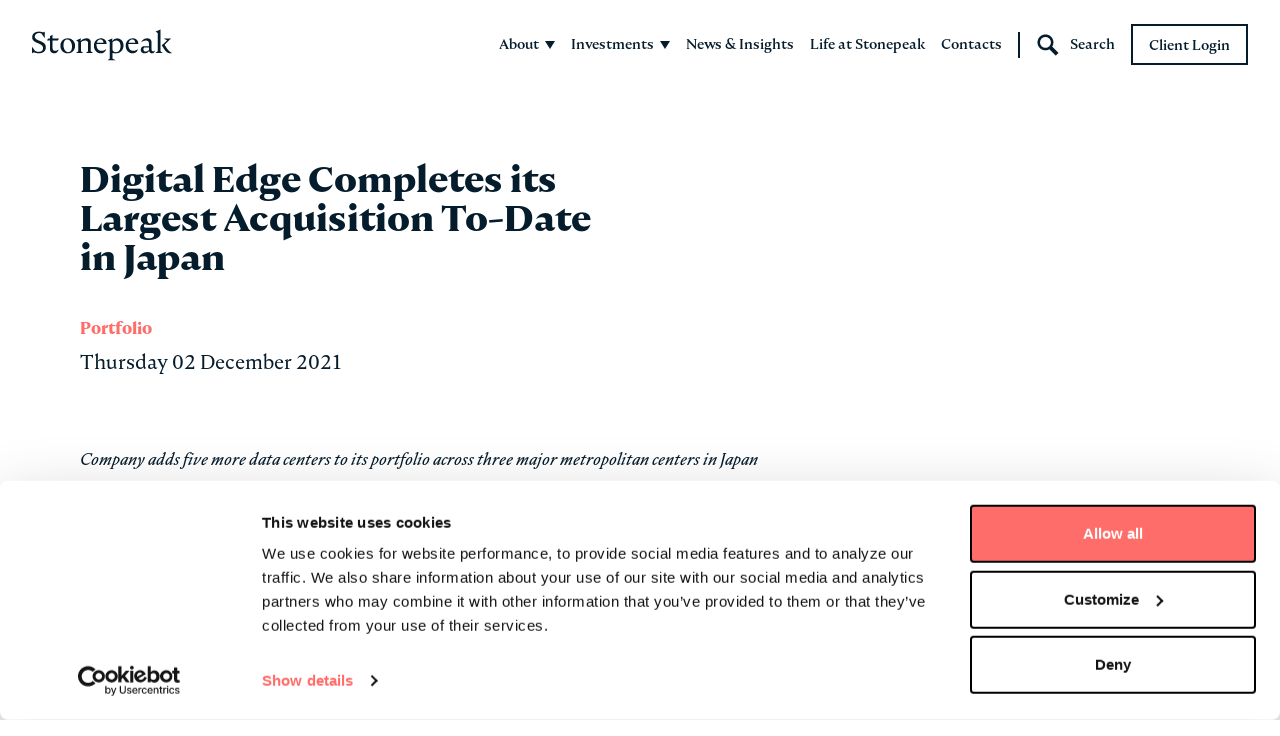

--- FILE ---
content_type: text/html; charset=UTF-8
request_url: https://stonepeak.com/news/portfolio/digital-edge-completes-its-largest-acquisition-to-date-in-japan
body_size: 7649
content:
<!doctype html>
<html lang="en-GB" prefix="og: https://ogp.me/ns#">
<head>
	<meta charset="UTF-8">
    <meta name="viewport" content="width=device-width, initial-scale=1, shrink-to-fit=no">
	<link rel="profile" href="http://gmpg.org/xfn/11">
    <link rel="stylesheet" href="https://use.typekit.net/kga1bhq.css">
    <script id="Cookiebot" src="https://consent.cookiebot.com/uc.js" data-cbid="8642f748-2737-461f-b9d6-0321a14891b5" data-consent-mode="disabled" type="text/javascript" async></script>
    	<style>img:is([sizes="auto" i], [sizes^="auto," i]) { contain-intrinsic-size: 3000px 1500px }</style>
	
<!-- Search Engine Optimization by Rank Math PRO - https://rankmath.com/ -->
<title>Digital Edge Completes its Largest Acquisition To-Date in Japan | Stonepeak</title>
<meta name="robots" content="follow, index, max-snippet:-1, max-video-preview:-1, max-image-preview:large"/>
<link rel="canonical" href="https://stonepeak.com/news/portfolio/digital-edge-completes-its-largest-acquisition-to-date-in-japan" />
<meta property="og:locale" content="en_GB" />
<meta property="og:type" content="article" />
<meta property="og:title" content="Digital Edge Completes its Largest Acquisition To-Date in Japan | Stonepeak" />
<meta property="og:url" content="https://stonepeak.com/news/portfolio/digital-edge-completes-its-largest-acquisition-to-date-in-japan" />
<meta property="og:site_name" content="Stonepeak" />
<meta property="article:section" content="Portfolio" />
<meta property="og:updated_time" content="2022-01-14T15:36:31-05:00" />
<meta property="article:published_time" content="2021-12-02T10:05:15-05:00" />
<meta property="article:modified_time" content="2022-01-14T15:36:31-05:00" />
<meta name="twitter:card" content="summary_large_image" />
<meta name="twitter:title" content="Digital Edge Completes its Largest Acquisition To-Date in Japan | Stonepeak" />
<meta name="twitter:label1" content="Written by" />
<meta name="twitter:data1" content="Simon Morgan" />
<meta name="twitter:label2" content="Time to read" />
<meta name="twitter:data2" content="Less than a minute" />
<script type="application/ld+json" class="rank-math-schema-pro">{"@context":"https://schema.org","@graph":[{"@type":"Organization","@id":"https://stonepeak.com/#organization","name":"Stonepeak","url":"https://stonepeak.com","logo":{"@type":"ImageObject","@id":"https://stonepeak.com/#logo","url":"https://stonepeak.com/wp-content/uploads/2021/12/Stonepeak_logo_sq.png","contentUrl":"https://stonepeak.com/wp-content/uploads/2021/12/Stonepeak_logo_sq.png","caption":"Stonepeak","inLanguage":"en-GB","width":"500","height":"500"},"description":"A leading international alternative investment firm"},{"@type":"WebSite","@id":"https://stonepeak.com/#website","url":"https://stonepeak.com","name":"Stonepeak","publisher":{"@id":"https://stonepeak.com/#organization"},"inLanguage":"en-GB"},{"@type":"BreadcrumbList","@id":"https://stonepeak.com/news/portfolio/digital-edge-completes-its-largest-acquisition-to-date-in-japan#breadcrumb","itemListElement":[{"@type":"ListItem","position":"1","item":{"@id":"https://stonepeak.com","name":"Home"}},{"@type":"ListItem","position":"2","item":{"@id":"https://stonepeak.com/category/news/portfolio","name":"Portfolio"}},{"@type":"ListItem","position":"3","item":{"@id":"https://stonepeak.com/news/portfolio/digital-edge-completes-its-largest-acquisition-to-date-in-japan","name":"Digital Edge Completes its Largest Acquisition To-Date in Japan"}}]},{"@type":"WebPage","@id":"https://stonepeak.com/news/portfolio/digital-edge-completes-its-largest-acquisition-to-date-in-japan#webpage","url":"https://stonepeak.com/news/portfolio/digital-edge-completes-its-largest-acquisition-to-date-in-japan","name":"Digital Edge Completes its Largest Acquisition To-Date in Japan | Stonepeak","datePublished":"2021-12-02T10:05:15-05:00","dateModified":"2022-01-14T15:36:31-05:00","isPartOf":{"@id":"https://stonepeak.com/#website"},"inLanguage":"en-GB","breadcrumb":{"@id":"https://stonepeak.com/news/portfolio/digital-edge-completes-its-largest-acquisition-to-date-in-japan#breadcrumb"}},{"@type":"Person","@id":"https://stonepeak.com/author/freelance1","name":"Simon Morgan","url":"https://stonepeak.com/author/freelance1","image":{"@type":"ImageObject","@id":"https://secure.gravatar.com/avatar/4dd6de2b5361992d87ba4ee4212f2d68a06264134f146c20be5ff36310c7d7d2?s=96&amp;d=mm&amp;r=g","url":"https://secure.gravatar.com/avatar/4dd6de2b5361992d87ba4ee4212f2d68a06264134f146c20be5ff36310c7d7d2?s=96&amp;d=mm&amp;r=g","caption":"Simon Morgan","inLanguage":"en-GB"},"sameAs":["http://stonepeak.local"],"worksFor":{"@id":"https://stonepeak.com/#organization"}},{"@type":"Article","headline":"Digital Edge Completes its Largest Acquisition To-Date in Japan | Stonepeak","datePublished":"2021-12-02T10:05:15-05:00","dateModified":"2022-01-14T15:36:31-05:00","articleSection":"News, Portfolio","author":{"@id":"https://stonepeak.com/author/freelance1","name":"Simon Morgan"},"publisher":{"@id":"https://stonepeak.com/#organization"},"name":"Digital Edge Completes its Largest Acquisition To-Date in Japan | Stonepeak","@id":"https://stonepeak.com/news/portfolio/digital-edge-completes-its-largest-acquisition-to-date-in-japan#richSnippet","isPartOf":{"@id":"https://stonepeak.com/news/portfolio/digital-edge-completes-its-largest-acquisition-to-date-in-japan#webpage"},"inLanguage":"en-GB","mainEntityOfPage":{"@id":"https://stonepeak.com/news/portfolio/digital-edge-completes-its-largest-acquisition-to-date-in-japan#webpage"}}]}</script>
<!-- /Rank Math WordPress SEO plugin -->

<style id='safe-svg-svg-icon-style-inline-css' type='text/css'>
.safe-svg-cover{text-align:center}.safe-svg-cover .safe-svg-inside{display:inline-block;max-width:100%}.safe-svg-cover svg{fill:currentColor;height:100%;max-height:100%;max-width:100%;width:100%}

</style>
<link rel='stylesheet' id='bmdefault-css' href='https://stonepeak.com/wp-content/themes/stonepeak/style.css?ver=2.3'  media='all' />
<link rel='stylesheet' id='bmstyle-css' href='https://stonepeak.com/wp-content/themes/stonepeak/assets/dist/css/style.min.css?ver=2.3'  media='all' />
<link rel='shortlink' href='https://stonepeak.com/?p=2139' />
<link rel="icon" href="https://stonepeak.com/wp-content/uploads/2021/11/cropped-favicon-32x32.png" sizes="32x32" />
<link rel="icon" href="https://stonepeak.com/wp-content/uploads/2021/11/cropped-favicon-192x192.png" sizes="192x192" />
<link rel="apple-touch-icon" href="https://stonepeak.com/wp-content/uploads/2021/11/cropped-favicon-180x180.png" />
<meta name="msapplication-TileImage" content="https://stonepeak.com/wp-content/uploads/2021/11/cropped-favicon-270x270.png" />
    <script>(function(w,d,s,l,i){w[l]=w[l]||[];w[l].push({'gtm.start':
    new Date().getTime(),event:'gtm.js'});var f=d.getElementsByTagName(s)[0],
    j=d.createElement(s),dl=l!='dataLayer'?'&l='+l:'';j.async=true;j.src=
    'https://www.googletagmanager.com/gtm.js?id='+i+dl;f.parentNode.insertBefore(j,f);
    })(window,document,'script','dataLayer','GTM-NCX7N3S');</script>    

</head>
<body class="wp-singular post-template post-template-page-components post-template-page-components-php single single-post postid-2139 single-format-standard wp-embed-responsive wp-theme-stonepeak no-transition">
    <noscript><iframe src="https://www.googletagmanager.com/ns.html?id=GTM-NCX7N3S"
    height="0" width="0" style="display:none;visibility:hidden"></iframe></noscript>

    <div class="skiplinks">
    <a href="#navigation" class="sr-only skiplink">Navigation</a>
    <a href="#site-content" class="sr-only skiplink">Main Content</a>
</div>
<header id="site-header" class="site-header ">
    <div class="site-header__container">
        <div class="site-header__inner">
            <div class="site-brand">
                <div class="site-brand__logo">
                    <a href="https://stonepeak.com/" title="Stonepeak" rel="home" class="site-link">
                        <svg class="site-logo" xmlns="http://www.w3.org/2000/svg" viewBox="0 0 280 64" height="64" width="280">
    <defs>
        <clipPath id="a">
            <path d="M0 0h280v64H0z"></path>
        </clipPath>
    </defs>
    <g clip-path="url(#a)" >
        <path d="M27.713 36.802c0 7.668-6.038 11.834-14.309 11.834a24.928 24.928 0 0 1-9.721-1.993L0 48.575V35.414l6.279 8.573a15.217 15.217 0 0 0 7.064 1.691c7.124 0 8.754-4.287 8.754-7.426 0-11.531-21.8-8.151-21.8-21.856 0-6.882 5.494-11.23 13.826-11.23a21.938 21.938 0 0 1 8.271 1.63l3.14-1.63v13.162l-6.875-9.48a12.879 12.879 0 0 0-4.347-.724c-6.943 0-8.694 4.588-8.694 7.245-.003 9.54 22.095 6.823 22.095 21.433Z" ></path>
        <path d="M35.812 40.026V22.758h-5.654l1.872-3.5 3.779-.06v-4.83l5.313-2.9v7.728h12.679l-1.811 3.562H41.125V37.67c0 2.838.724 6.038 5.132 6.038 2.174 0 4.227-.785 6.7-2.777l.3.3c-1.51 5.434-5.132 7.487-8.936 7.487-5.309.001-8.509-4.105-8.509-8.692Z" ></path>
        <path d="M56.749 33.651c0-9.3 6.7-15.034 14.732-15.034 8.091 0 14.732 5.735 14.732 15.034 0 9.357-6.641 15.094-14.732 15.094-8.03-.001-14.732-5.736-14.732-15.094Zm23.184 1.327c0-8.15-4.226-14.007-9.358-14.007-5.554 0-7.607 5.374-7.607 11.411 0 8.151 4.287 13.947 9.48 13.947 5.493 0 7.485-5.313 7.485-11.351Z" ></path>
        <path d="M122.382 48.138h-14.973l4.83-3.562V29.664c0-5.314-2.476-6.642-5.977-6.642a13.66 13.66 0 0 0-8.332 3.019v18.535l4.83 3.562H87.787l4.83-3.562V25.8l-4.227-3.019 9.539-4.166-.906 5.072.3.3c3.019-3.018 6.581-5.373 11.713-5.373 4.227 0 8.513 1.932 8.513 8.392v17.569Z" ></path>
        <path d="m148.169 40.352.3.3c-2.113 6.278-6.762 8.09-10.868 8.09-7.667 0-13.826-6.279-13.826-15.336 0-9.539 6.944-14.792 14.128-14.792 5.675 0 11.17 3.26 11.17 11.17h-19.922c-.06.6-.06 1.208-.06 1.871 0 7 3.5 12.075 10.264 12.075 2.414.003 5.312-.721 8.814-3.378Zm-18.656-12.618h13.4c-.061-3.8-2.234-6.944-5.8-6.944-3.676 0-6.574 2.476-7.6 6.944Z" ></path>
        <path d="M160.949 47.924v11.23l7.185 3.561h-17.328l4.83-3.561V25.888l-4.227-3.019 9.54-4.166-.906 5.011.3.3a12.257 12.257 0 0 1 9.962-5.313c6.159 0 12.679 4.77 12.679 14.309 0 10.384-7.668 15.818-15.637 15.818a23.017 23.017 0 0 1-6.398-.904Zm0-21.8v14.852c0 3.562 3.381 5.433 6.822 5.433 5.374 0 9.3-4.528 9.3-12.075 0-7-3.32-11.23-8.633-11.23a11.142 11.142 0 0 0-7.489 3.025Z" ></path>
        <path d="m211.77 40.352.3.3c-2.113 6.278-6.762 8.09-10.868 8.09-7.667 0-13.825-6.279-13.825-15.336 0-9.539 6.943-14.792 14.127-14.792 5.675 0 11.17 3.26 11.17 11.17h-19.922c-.06.6-.06 1.208-.06 1.871 0 7 3.5 12.075 10.264 12.075 2.414.003 5.314-.721 8.814-3.378Zm-18.656-12.618h13.4c-.061-3.8-2.234-6.944-5.8-6.944-3.676 0-6.573 2.476-7.6 6.944Z" ></path>
        <path d="M245.963 43.673c-1.51 3.924-3.442 5.072-5.917 5.072a5.254 5.254 0 0 1-5.554-4.468h-.3a10.278 10.278 0 0 1-8.694 4.468c-4.83 0-8.151-2.656-8.151-7.064a7.759 7.759 0 0 1 4.106-6.944h12.437v-5.071c0-4.77-1.872-6.642-6.1-6.642a15.187 15.187 0 0 0-8.875 3.08l-.3-.3a13.649 13.649 0 0 1 12.135-7.185c5.433 0 8.452 3.14 8.452 9v13.645c0 2.838 1.268 3.5 2.9 3.5a5.477 5.477 0 0 0 3.562-1.389Zm-12.075-1.751V36.85h-9.539a5.764 5.764 0 0 0-1.389 4.045c0 3.26 2.113 4.287 4.287 4.287 2.113 0 4.287-1.026 6.641-3.26Z" ></path>
        <path d="m256.816 44.474 4.83 3.562h-14.973l4.83-3.562V8.185l-4.227-3.019L256.815 1Zm23.187 3.558v.3c-9.358 1.208-12.135-1.932-20.406-15.637l10.683-10.021-6.762-3.562h14.43l-12.8 12.377c5.676 9.177 8.455 13.285 14.855 16.543Z" ></path>
    </g>
</svg>                        <span class="sr-only">Stonepeak</span>
                    </a>
                </div>
            </div>
            <div class="site-toolbar">
                <div class="site-search" id="site-search">
                    <div class="site-search__inner">
                        <form role="search" method="get" class="search-form" action="https://stonepeak.com/">
    <label class="sr-only">Search for:</label>
    <div class="search-group">
        <input type="search" class="search-group__control" placeholder="Search"
            value="" name="s" id="search-term"
            title="Search for:" autocomplete="off" data-search-term/>
        <button type="submit" class="search-group__btn">
            <span class="sr-only">Search</span>
            <svg class="icon search-input__icon" aria-hidden="true" focusable="false" height="24px" width="24px"><use xlink:href="https://stonepeak.com/wp-content/themes/stonepeak/assets/dist/images/icons/symbol-defs.svg?v=1#icon-search"></use></svg>        </button>
    </div>
</form>                    </div>
                </div>
                <button class="navbar-toggle" aria-label="Open Main Navigation" aria-controls="nav-primary" aria-expanded="false" aria-haspopup="true" data-nav-toggle>
                    <span class="navbar-toggle__label sr-only">Open Navigation</span>
                    <span class="navbar-toggle__icon">
                        <span class="navbar-toggle__bars"></span>
                    </span>
                </button>
            </div>
            <nav class="navbar">
                <div class="navbar__inner">
                    <ul id="nav-primary" class="nav nav--level-0"><li class="nav__item "><a href="https://stonepeak.com/about" class="nav__link nav__link--level-0" data-has-subnav>About<svg class="nav__icon" xmlns="http://www.w3.org/2000/svg" viewBox="0 0 12 10" width="12" height="10"><path d="M6 10 0 0h12Z" /></svg></a>
<div class="subnav subnav-level-1"><div class="subnav-level__inner"><div class="hidden-lg"><button class="icon-btn nav__back-button" data-subnav-close><svg class="icon " aria-hidden="true" focusable="false" height="24px" width="24px"><use xlink:href="https://stonepeak.com/wp-content/themes/stonepeak/assets/dist/images/icons/symbol-defs.svg?v=1#icon-arrow-left"></use></svg><span class="sr-only">Back</span></button><p class="subnav__title">About</p></div><ul class="nav nav--level-1">
	<li class="nav__item "><a href="https://stonepeak.com/about" class="nav__link nav__link--level-1">Who we are</a></li>
	<li class="nav__item "><a href="https://stonepeak.com/about/how-we-invest" class="nav__link nav__link--level-1">How we invest</a></li>
	<li class="nav__item "><a href="/about/our-people?show=24" class="nav__link nav__link--level-1">Meet the team</a></li>
</ul></div></div>
</li>
<li class="nav__item "><a href="https://stonepeak.com/investments/infrastructure" class="nav__link nav__link--level-0" data-has-subnav>Investments<svg class="nav__icon" xmlns="http://www.w3.org/2000/svg" viewBox="0 0 12 10" width="12" height="10"><path d="M6 10 0 0h12Z" /></svg></a>
<div class="subnav subnav-level-1"><div class="subnav-level__inner"><div class="hidden-lg"><button class="icon-btn nav__back-button" data-subnav-close><svg class="icon " aria-hidden="true" focusable="false" height="24px" width="24px"><use xlink:href="https://stonepeak.com/wp-content/themes/stonepeak/assets/dist/images/icons/symbol-defs.svg?v=1#icon-arrow-left"></use></svg><span class="sr-only">Back</span></button><p class="subnav__title">Investments</p></div><ul class="nav nav--level-1">
	<li class="nav__item "><a href="https://stonepeak.com/investments/infrastructure" class="nav__link nav__link--level-1">Infrastructure</a>
	<div class="subnav subnav-level-2"><div class="subnav-level__inner"><ul class="nav nav--level-2">
		<li class="nav__item "><a href="https://stonepeak.com/investments/infrastructure/digitalinfrastructure" class="nav__link nav__link--level-2">Digital infrastructure</a></li>
		<li class="nav__item "><a href="https://stonepeak.com/investments/infrastructure/energy-transition" class="nav__link nav__link--level-2">Energy &#038; energy transition</a></li>
		<li class="nav__item "><a href="https://stonepeak.com/investments/infrastructure/transport-logistics" class="nav__link nav__link--level-2">Transport &#038; logistics</a></li>
	</ul></div></div>
</li>
	<li class="nav__item "><a href="https://stonepeak.com/investments/real-estate" class="nav__link nav__link--level-1">Real estate</a></li>
	<li class="nav__item "><a href="https://stonepeak.com/investments/credit" class="nav__link nav__link--level-1">Credit</a></li>
	<li class="nav__item "><a href="https://stonepeak.com/investments" class="nav__link nav__link--level-1">Portfolio</a>
	<div class="subnav subnav-level-2"><div class="subnav-level__inner"><ul class="nav nav--level-2">
		<li class="nav__item "><a href="https://stonepeak.com/investments/portfolio-highlights" class="nav__link nav__link--level-2">Portfolio highlights</a></li>
		<li class="nav__item "><a href="https://stonepeak.com/sustainability" class="nav__link nav__link--level-2">Sustainability</a></li>
	</ul></div></div>
</li>
</ul></div></div>
</li>
<li class="nav__item "><a href="https://stonepeak.com/news-insights" class="nav__link nav__link--level-0">News &#038; Insights</a></li>
<li class="nav__item "><a href="https://stonepeak.com/life-at-stonepeak" class="nav__link nav__link--level-0">Life at Stonepeak</a></li>
<li class="nav__item "><a href="https://stonepeak.com/contacts" class="nav__link nav__link--level-0">Contacts</a></li>
</ul>                    <div class="navbar__utility">
                        <div class="navbar__utility__item">
                            <button class="search-toggle" aria-label="Open Search" aria-controls="site-search" aria-expanded="false" aria-haspopup="true" data-search-toggle>
                                <svg class="icon search-toggle__icon" aria-hidden="true" focusable="false" height="24px" width="24px"><use xlink:href="https://stonepeak.com/wp-content/themes/stonepeak/assets/dist/images/icons/symbol-defs.svg?v=1#icon-search"></use></svg>                                Search
                            </button>
                        </div>
                        <div class="navbar__utility__item">
                            <div class="login-nav"><button class="btn btn--small" data-login-toggle aria-expanded="false">Client Login</button><div class="login-nav__dropdown"><ul class="login-nav__menu"><li class="login-nav__menuitem"><a href="https://icx.efrontcloud.com/@2745/stonepeakpartners/login.aspx" class="btn btn--small" target="_blank">Stonepeak</a></li><li class="login-nav__menuitem"><a href="https://stonepeak.seiinvestorportal.com/" class="btn btn--small" >Boundary Street</a></li></ul></div></div>                        </div>
                    </div>
                </div>
            </nav>
        </div>
    </div>
</header>

	<main id="site-content" class="site-content"><section class="section page-header" data-component="page_header"  >
    <div class="container-fluid">
        <div class="row">            
            <div class="col-lg-6"><h1 class="page-header__title">Digital Edge Completes its Largest Acquisition To-Date in Japan</h1><div class="page-header__tags"><a href="https://stonepeak.com/category/news/portfolio" class="card__tag">Portfolio</a></div><time class="page-header__date" datetime="2021-12-02T10:05:15-05:00">Thursday 02 December 2021</time></div>        </div>
            </div>    
    </section><div class="section section--rich-text " data-component="rich_text"  >
        <div class="container-fluid">
        <div class="row justify-content-start">
            <div class="col-lg-9 text-left">
                <div class="editorial"><p><em>Company adds five more data centers to its portfolio across three major metropolitan centers in Japan</em></p>
<p>Singapore – December 2, 2021 – Digital Edge (Singapore) Holdings Pte. Ltd. (“Digital Edge” or the “Company”) today announced the acquisition of five data center assets from Itochu Techno-Solutions (CTC) for a total purchase price of approximately US$230 million (JPY26 billion), representing Digital Edge’s largest single investment in Japan to-date.</p>
<p>Through this transaction, Digital Edge has added a further 5,000 cabinets and 18.5MW of capacity to its Japan platform, bringing total MW capacity in Japan to approximately 38 MW. The five data centers are located in Tokyo, Yokohama and Kobe and as part of the transaction, Digital Edge has also acquired the underlying real properties in four of the five locations on which it plans to pursue new greenfield opportunities to support its growing retail and hyperscale business in Japan.</p>
<p>CTC, one of the leading IT services companies and a publicly listed company on the Tokyo Stock Exchange (code: 4739), will remain an anchor customer across all five data centers, and will work closely with the Digital Edge team to continue to grow the business at each of the facilities. Through the combined strengths of Digital Edge and CTC, enterprise customers will benefit from the ability to access both high quality data center infrastructure and world class IT &amp; Cloud related services.</p>
<p>“Digital Edge is constantly looking for opportunities to continue expanding in Japan. Looking at the enterprise adaptation of cloud services and CTC’s track record and reputation at delivering outsourced IT services, this strategic partnership is a win-win for not only CTC and Digital Edge, but also our customers,” said Samuel Lee, Chief Executive Officer of Digital Edge. “We are excited to deepen our long-term partnership with CTC and to continue supporting their long-term growth from customer demands.”</p>
<p>According to Structure Research, Tokyo’s colocation market is expected to become a USD 3.4 billion market by 2026, growing at a 5-year CAGR of 9% between 2021 and 2026. Osaka’s market is expected to become a USD 1.1 billion market over the same time horizon, with a 5-year CAGR growth of 21%(1). Japan is focused on digital transformation, which drives high data usage due to the increased utilization of applications and platforms, such as data analytics, big data, and artificial intelligence (AI). This will in turn drive the demand for colocation and new capacity in the country’s key data center clusters, particularly outside the Tokyo and Osaka metropolitan areas such as Yokohama and Kobe.</p>
<p>&#8220;These five data centers have been used by a large number of customers for many years. By collaborating widely with existing and new data centers of Digital Edge, CTC will be able to provide more advanced open hybrid cloud services to its customers. By leveraging Digital Edge’s expertise in data center construction and operations, we are confident that this transaction and the synergy created thereby will accelerate growth opportunities for both parties,” says Eiji Haraguchi, Managing Executive Officer, Director of IT Services Business Group, CTC.</p>
<p>“Since Digital Edge’s inception, we have been committed to investing in Japan’s digital infrastructure to respond to the market demands in the greater Tokyo and Osaka regions. I am pleased to have this opportunity to crystallize a strategic partnership with CTC, as we look to continue operating, modernizing, and expanding these data centers with the latest technologies. The new capacity will further enhance our efforts to build ecosystems around all of our Japan data centers that are linked together by Cross LinkTM, our ultra high-speed connectivity solution,” said Kei Furuta, President of Digital Edge.</p>
<h2>About Digital Edge</h2>
<p>Headquartered in Singapore, Digital Edge is a trusted and forward-looking data center platform company, established to transform digital infrastructure in Asia. Through building and operating state-of-the-art, energy-efficient data centers rich with connectivity options, Digital Edge aims to bring new colocation and interconnect options to the Asian market, making infrastructure deployment in the region easy, efficient and economical.</p>
<p>Digital Edge was founded by a seasoned senior management team with decades of industry experience and an established track record of value creation in the data center, cloud and telecommunications industries in the Asia-Pacific region. Backed by Stonepeak, Digital Edge has in excess of US$1 billion in committed capital to establish a market leading pan-Asia data center platform.</p>
<h2>About CTC</h2>
<p>ITOCHU Techno-Solutions Corporation (CTC) is a comprehensive IT services company that partners with its customers. From consulting to design, development and construction, operational and maintenance support, CTC combines sophisticated IT solutions and cloud services to solve customers&#8217; issues and to contribute to digital transformation. Providing optimum services in all fields including communication, broadcasting, manufacturing, finance, logistics and retail, public services, life sciences, science and engineering.</p>
<h2>About Stonepeak</h2>
<p>Stonepeak is a leading alternative investment firm specializing in infrastructure and real assets with approximately US$39 billion of assets under management. Through its investment in defensive, hard-asset businesses globally, Stonepeak aims to create value for its investors and portfolio companies, and to have a positive impact on the communities in which it operates. Stonepeak sponsors investment vehicles focused on private equity and credit. The firm provides capital, operational support, and committed partnership to sustainably grow investments in its target sectors, which include transport and logistics, communications, water, energy transition, and power and renewable energy. Stonepeak is headquartered in New York with offices in Austin, Houston, Hong Kong and Sydney. For more information, please visit www.stonepeakpartners.com.</p>
<p><strong>Contacts</strong><br />
Digital Edge<br />
Madbox Communications<br />
Angel Yip / Frances Hui<br />
+852 3568-9343<br />
<a href="mailto:digitaledge@madbox.com.hk">digitaledge@madbox.com.hk</a></p>
<p>Stonepeak<br />
Kate Beers<br />
+1 646 540 5225<br />
<a href="mailto:beers@stonepeak.com">beers@stonepeak.com</a></p>
</div>            </div>
        </div>
    </div>
</div></main>
<footer class="site-footer bg-dark-blue">
    <div class="container-fluid">
        <div class="row">
            <div class="col-12">
                <a href="https://stonepeak.com/" title="Stonepeak" rel="home" class="site-link">
                    <img src="https://stonepeak.com/wp-content/themes/stonepeak/assets/dist/images/logos/site-logo.svg" alt="Stonepeak" class="site-logo site-logo--footer" height="38" width="269" />
                    <span class="sr-only">Stonepeak</span>
                </a>                
            </div>
        </div>

        <div class="row site-footer__bottom">
            <div class="col-lg-4">
                <p><small>Copyright &copy; 2026 Stonepeak</small></p>
            </div>
            <div class="col-lg-8">

                <ul id="nav-footer-1" class="footer-nav"><li id="menu-item-65" class="menu-item menu-item-type-post_type menu-item-object-page menu-item-65"><a href="https://stonepeak.com/terms-of-use">Terms of Use &#038; Disclaimers</a></li>
<li id="menu-item-64" class="menu-item menu-item-type-post_type menu-item-object-page menu-item-privacy-policy menu-item-64"><a rel="privacy-policy" href="https://stonepeak.com/privacy-policy">Privacy Policy</a></li>
<li id="menu-item-2751" class="menu-item menu-item-type-post_type menu-item-object-page menu-item-2751"><a href="https://stonepeak.com/privacy-notice-cayman">Privacy Notice – Cayman</a></li>
</ul>
                <div class="text--sm">
                                        
                </div>

            </div>
        </div>
    </div>
</footer>

<script src="https://player.vimeo.com/api/player.js" data-cookieconsent="ignore"></script>
<script type="speculationrules">
{"prefetch":[{"source":"document","where":{"and":[{"href_matches":"\/*"},{"not":{"href_matches":["\/wp-*.php","\/wp-admin\/*","\/wp-content\/uploads\/*","\/wp-content\/*","\/wp-content\/plugins\/*","\/wp-content\/themes\/stonepeak\/*","\/*\\?(.+)"]}},{"not":{"selector_matches":"a[rel~=\"nofollow\"]"}},{"not":{"selector_matches":".no-prefetch, .no-prefetch a"}}]},"eagerness":"conservative"}]}
</script>
<script  src="https://stonepeak.com/wp-content/themes/stonepeak/assets/dist/js/vendor.min.js?ver=2.3" id="bmvendor-js"></script>
<script type="text/javascript" id="bmapp-js-extra">
/* <![CDATA[ */
var bm_ajax_object = {"ajax_url":"https:\/\/stonepeak.com\/wp-admin\/admin-ajax.php"};
/* ]]> */
</script>
<script  src="https://stonepeak.com/wp-content/themes/stonepeak/assets/dist/js/app.min.js?ver=2.3" id="bmapp-js"></script>
</body>
</html>

--- FILE ---
content_type: text/css; charset=UTF-8
request_url: https://stonepeak.com/wp-content/themes/stonepeak/style.css?ver=2.3
body_size: -536
content:
/*!
Theme Name: Stonepeak
Author: Bladonmore
Author URI: https://www.bladonmore.com/
Description:
Version: 1.0
License:
License URI:
Tags:
Text Domain: stonepeak  

 */

--- FILE ---
content_type: text/css; charset=UTF-8
request_url: https://stonepeak.com/wp-content/themes/stonepeak/assets/dist/css/style.min.css?ver=2.3
body_size: 17884
content:
@charset "UTF-8";*,::after,::before{box-sizing:border-box}html{font-family:sans-serif;line-height:1.15;-webkit-text-size-adjust:100%;-webkit-tap-highlight-color:transparent}article,aside,figcaption,figure,footer,header,hgroup,main,nav,section{display:block}body{margin:0;font-family:nocturne-serif,sans-serif;font-size:1rem;font-weight:400;line-height:1.4;color:#051c2c;text-align:left;background-color:#fff}[tabindex="-1"]:focus:not(:focus-visible){outline:0!important}hr{box-sizing:content-box;height:0;overflow:visible}h1,h2,h3,h4,h5,h6{margin-top:0;margin-bottom:1.5rem}p{margin-top:0;margin-bottom:1rem}abbr[data-original-title],abbr[title]{text-decoration:underline;-webkit-text-decoration:underline dotted;text-decoration:underline dotted;cursor:help;border-bottom:0;-webkit-text-decoration-skip-ink:none;text-decoration-skip-ink:none}address{margin-bottom:1rem;font-style:normal;line-height:inherit}dl,ol,ul{margin-top:0;margin-bottom:1rem}ol ol,ol ul,ul ol,ul ul{margin-bottom:0}dt{font-weight:700}dd{margin-bottom:.5rem;margin-left:0}blockquote{margin:0 0 1rem}b,strong{font-weight:800}small{font-size:80%}sub,sup{position:relative;font-size:75%;line-height:0;vertical-align:baseline}sub{bottom:-.25em}sup{top:-.5em}a{color:#051c2c;text-decoration:underline;background-color:transparent}a:hover{color:#051c2c;text-decoration:none}a:not([href]):not([class]){color:inherit;text-decoration:none}a:not([href]):not([class]):hover{color:inherit;text-decoration:none}code,kbd,pre,samp{font-family:SFMono-Regular,Menlo,Monaco,Consolas,"Liberation Mono","Courier New",monospace;font-size:1em}pre{margin-top:0;margin-bottom:1rem;overflow:auto;-ms-overflow-style:scrollbar}figure{margin:0 0 1rem}img{vertical-align:middle;border-style:none}svg{overflow:hidden;vertical-align:middle}table{border-collapse:collapse}caption{padding-top:.75rem;padding-bottom:.75rem;color:#6c757d;text-align:left;caption-side:bottom}th{text-align:inherit;text-align:-webkit-match-parent}label{display:inline-block;margin-bottom:.5rem}button{border-radius:0}button:focus:not(:focus-visible){outline:0}button,input,optgroup,select,textarea{margin:0;font-family:inherit;font-size:inherit;line-height:inherit}button,input{overflow:visible}button,select{text-transform:none}[role=button]{cursor:pointer}select{word-wrap:normal}[type=button],[type=reset],[type=submit],button{-webkit-appearance:button}[type=button]:not(:disabled),[type=reset]:not(:disabled),[type=submit]:not(:disabled),button:not(:disabled){cursor:pointer}[type=button]::-moz-focus-inner,[type=reset]::-moz-focus-inner,[type=submit]::-moz-focus-inner,button::-moz-focus-inner{padding:0;border-style:none}input[type=checkbox],input[type=radio]{box-sizing:border-box;padding:0}textarea{overflow:auto;resize:vertical}fieldset{min-width:0;padding:0;margin:0;border:0}legend{display:block;width:100%;max-width:100%;padding:0;margin-bottom:.5rem;font-size:1.5rem;line-height:inherit;color:inherit;white-space:normal}progress{vertical-align:baseline}[type=number]::-webkit-inner-spin-button,[type=number]::-webkit-outer-spin-button{height:auto}[type=search]{outline-offset:-2px;-webkit-appearance:none}[type=search]::-webkit-search-decoration{-webkit-appearance:none}::-webkit-file-upload-button{font:inherit;-webkit-appearance:button}output{display:inline-block}summary{display:list-item;cursor:pointer}template{display:none}[hidden]{display:none!important}.h1,.h2,.h3,.h4,.h5,.h6,h1,h2,h3,h4,h5,h6{margin-bottom:1.5rem;font-weight:700;line-height:1.1}.h1,h1{font-size:2.25rem}.h2,h2{font-size:1.875rem}.h3,h3{font-size:1.375rem}.h4,h4{font-size:1.25rem}.h5,h5{font-size:1.125rem}.h6,h6{font-size:1rem}.lead{font-size:1.125rem;font-weight:600}.display-1{font-size:6rem;font-weight:300;line-height:1.1}.display-2{font-size:5.5rem;font-weight:300;line-height:1.1}.display-3{font-size:4.5rem;font-weight:300;line-height:1.1}.display-4{font-size:3.5rem;font-weight:300;line-height:1.1}hr{margin-top:1rem;margin-bottom:1rem;border:0;border-top:1px solid rgba(0,0,0,.1)}.small,small{font-size:.875em;font-weight:400}.mark,mark{padding:.2em;background-color:#fcf8e3}.list-unstyled{padding-left:0;list-style:none}.list-inline{padding-left:0;list-style:none}.list-inline-item{display:inline-block}.list-inline-item:not(:last-child){margin-right:.5rem}.initialism{font-size:90%;text-transform:uppercase}.blockquote{margin-bottom:1rem;font-size:1.25rem}.blockquote-footer{display:block;font-size:.875em;color:#6c757d}.blockquote-footer::before{content:"— "}.container,.container-fluid,.container-lg,.container-md,.container-sm,.container-xl{width:100%;padding-right:16px;padding-left:16px;margin-right:auto;margin-left:auto}@media (min-width:576px){.container,.container-sm{max-width:540px}}@media (min-width:768px){.container,.container-md,.container-sm{max-width:720px}}@media (min-width:1024px){.container,.container-lg,.container-md,.container-sm{max-width:960px}}@media (min-width:1200px){.container,.container-lg,.container-md,.container-sm,.container-xl{max-width:1140px}}.row{display:flex;flex-wrap:wrap;margin-right:-16px;margin-left:-16px}.no-gutters{margin-right:0;margin-left:0}.no-gutters>.col,.no-gutters>[class*=col-]{padding-right:0;padding-left:0}.col,.col-1,.col-10,.col-11,.col-12,.col-2,.col-3,.col-4,.col-5,.col-6,.col-7,.col-8,.col-9,.col-auto,.col-lg,.col-lg-1,.col-lg-10,.col-lg-11,.col-lg-12,.col-lg-2,.col-lg-3,.col-lg-4,.col-lg-5,.col-lg-6,.col-lg-7,.col-lg-8,.col-lg-9,.col-lg-auto,.col-md,.col-md-1,.col-md-10,.col-md-11,.col-md-12,.col-md-2,.col-md-3,.col-md-4,.col-md-5,.col-md-6,.col-md-7,.col-md-8,.col-md-9,.col-md-auto,.col-sm,.col-sm-1,.col-sm-10,.col-sm-11,.col-sm-12,.col-sm-2,.col-sm-3,.col-sm-4,.col-sm-5,.col-sm-6,.col-sm-7,.col-sm-8,.col-sm-9,.col-sm-auto,.col-xl,.col-xl-1,.col-xl-10,.col-xl-11,.col-xl-12,.col-xl-2,.col-xl-3,.col-xl-4,.col-xl-5,.col-xl-6,.col-xl-7,.col-xl-8,.col-xl-9,.col-xl-auto,.col-xxl,.col-xxl-1,.col-xxl-10,.col-xxl-11,.col-xxl-12,.col-xxl-2,.col-xxl-3,.col-xxl-4,.col-xxl-5,.col-xxl-6,.col-xxl-7,.col-xxl-8,.col-xxl-9,.col-xxl-auto,.col-xxxl,.col-xxxl-1,.col-xxxl-10,.col-xxxl-11,.col-xxxl-12,.col-xxxl-2,.col-xxxl-3,.col-xxxl-4,.col-xxxl-5,.col-xxxl-6,.col-xxxl-7,.col-xxxl-8,.col-xxxl-9,.col-xxxl-auto{position:relative;width:100%;padding-right:16px;padding-left:16px}.col{flex-basis:0;flex-grow:1;max-width:100%}.row-cols-1>*{flex:0 0 100%;max-width:100%}.row-cols-2>*{flex:0 0 50%;max-width:50%}.row-cols-3>*{flex:0 0 33.3333333333%;max-width:33.3333333333%}.row-cols-4>*{flex:0 0 25%;max-width:25%}.row-cols-5>*{flex:0 0 20%;max-width:20%}.row-cols-6>*{flex:0 0 16.6666666667%;max-width:16.6666666667%}.col-auto{flex:0 0 auto;width:auto;max-width:100%}.col-1{flex:0 0 8.33333333%;max-width:8.33333333%}.col-2{flex:0 0 16.66666667%;max-width:16.66666667%}.col-3{flex:0 0 25%;max-width:25%}.col-4{flex:0 0 33.33333333%;max-width:33.33333333%}.col-5{flex:0 0 41.66666667%;max-width:41.66666667%}.col-6{flex:0 0 50%;max-width:50%}.col-7{flex:0 0 58.33333333%;max-width:58.33333333%}.col-8{flex:0 0 66.66666667%;max-width:66.66666667%}.col-9{flex:0 0 75%;max-width:75%}.col-10{flex:0 0 83.33333333%;max-width:83.33333333%}.col-11{flex:0 0 91.66666667%;max-width:91.66666667%}.col-12{flex:0 0 100%;max-width:100%}.order-first{order:-1}.order-last{order:13}.order-0{order:0}.order-1{order:1}.order-2{order:2}.order-3{order:3}.order-4{order:4}.order-5{order:5}.order-6{order:6}.order-7{order:7}.order-8{order:8}.order-9{order:9}.order-10{order:10}.order-11{order:11}.order-12{order:12}.offset-1{margin-left:8.33333333%}.offset-2{margin-left:16.66666667%}.offset-3{margin-left:25%}.offset-4{margin-left:33.33333333%}.offset-5{margin-left:41.66666667%}.offset-6{margin-left:50%}.offset-7{margin-left:58.33333333%}.offset-8{margin-left:66.66666667%}.offset-9{margin-left:75%}.offset-10{margin-left:83.33333333%}.offset-11{margin-left:91.66666667%}@media (min-width:576px){.col-sm{flex-basis:0;flex-grow:1;max-width:100%}.row-cols-sm-1>*{flex:0 0 100%;max-width:100%}.row-cols-sm-2>*{flex:0 0 50%;max-width:50%}.row-cols-sm-3>*{flex:0 0 33.3333333333%;max-width:33.3333333333%}.row-cols-sm-4>*{flex:0 0 25%;max-width:25%}.row-cols-sm-5>*{flex:0 0 20%;max-width:20%}.row-cols-sm-6>*{flex:0 0 16.6666666667%;max-width:16.6666666667%}.col-sm-auto{flex:0 0 auto;width:auto;max-width:100%}.col-sm-1{flex:0 0 8.33333333%;max-width:8.33333333%}.col-sm-2{flex:0 0 16.66666667%;max-width:16.66666667%}.col-sm-3{flex:0 0 25%;max-width:25%}.col-sm-4{flex:0 0 33.33333333%;max-width:33.33333333%}.col-sm-5{flex:0 0 41.66666667%;max-width:41.66666667%}.col-sm-6{flex:0 0 50%;max-width:50%}.col-sm-7{flex:0 0 58.33333333%;max-width:58.33333333%}.col-sm-8{flex:0 0 66.66666667%;max-width:66.66666667%}.col-sm-9{flex:0 0 75%;max-width:75%}.col-sm-10{flex:0 0 83.33333333%;max-width:83.33333333%}.col-sm-11{flex:0 0 91.66666667%;max-width:91.66666667%}.col-sm-12{flex:0 0 100%;max-width:100%}.order-sm-first{order:-1}.order-sm-last{order:13}.order-sm-0{order:0}.order-sm-1{order:1}.order-sm-2{order:2}.order-sm-3{order:3}.order-sm-4{order:4}.order-sm-5{order:5}.order-sm-6{order:6}.order-sm-7{order:7}.order-sm-8{order:8}.order-sm-9{order:9}.order-sm-10{order:10}.order-sm-11{order:11}.order-sm-12{order:12}.offset-sm-0{margin-left:0}.offset-sm-1{margin-left:8.33333333%}.offset-sm-2{margin-left:16.66666667%}.offset-sm-3{margin-left:25%}.offset-sm-4{margin-left:33.33333333%}.offset-sm-5{margin-left:41.66666667%}.offset-sm-6{margin-left:50%}.offset-sm-7{margin-left:58.33333333%}.offset-sm-8{margin-left:66.66666667%}.offset-sm-9{margin-left:75%}.offset-sm-10{margin-left:83.33333333%}.offset-sm-11{margin-left:91.66666667%}}@media (min-width:768px){.col-md{flex-basis:0;flex-grow:1;max-width:100%}.row-cols-md-1>*{flex:0 0 100%;max-width:100%}.row-cols-md-2>*{flex:0 0 50%;max-width:50%}.row-cols-md-3>*{flex:0 0 33.3333333333%;max-width:33.3333333333%}.row-cols-md-4>*{flex:0 0 25%;max-width:25%}.row-cols-md-5>*{flex:0 0 20%;max-width:20%}.row-cols-md-6>*{flex:0 0 16.6666666667%;max-width:16.6666666667%}.col-md-auto{flex:0 0 auto;width:auto;max-width:100%}.col-md-1{flex:0 0 8.33333333%;max-width:8.33333333%}.col-md-2{flex:0 0 16.66666667%;max-width:16.66666667%}.col-md-3{flex:0 0 25%;max-width:25%}.col-md-4{flex:0 0 33.33333333%;max-width:33.33333333%}.col-md-5{flex:0 0 41.66666667%;max-width:41.66666667%}.col-md-6{flex:0 0 50%;max-width:50%}.col-md-7{flex:0 0 58.33333333%;max-width:58.33333333%}.col-md-8{flex:0 0 66.66666667%;max-width:66.66666667%}.col-md-9{flex:0 0 75%;max-width:75%}.col-md-10{flex:0 0 83.33333333%;max-width:83.33333333%}.col-md-11{flex:0 0 91.66666667%;max-width:91.66666667%}.col-md-12{flex:0 0 100%;max-width:100%}.order-md-first{order:-1}.order-md-last{order:13}.order-md-0{order:0}.order-md-1{order:1}.order-md-2{order:2}.order-md-3{order:3}.order-md-4{order:4}.order-md-5{order:5}.order-md-6{order:6}.order-md-7{order:7}.order-md-8{order:8}.order-md-9{order:9}.order-md-10{order:10}.order-md-11{order:11}.order-md-12{order:12}.offset-md-0{margin-left:0}.offset-md-1{margin-left:8.33333333%}.offset-md-2{margin-left:16.66666667%}.offset-md-3{margin-left:25%}.offset-md-4{margin-left:33.33333333%}.offset-md-5{margin-left:41.66666667%}.offset-md-6{margin-left:50%}.offset-md-7{margin-left:58.33333333%}.offset-md-8{margin-left:66.66666667%}.offset-md-9{margin-left:75%}.offset-md-10{margin-left:83.33333333%}.offset-md-11{margin-left:91.66666667%}}@media (min-width:1024px){.col-lg{flex-basis:0;flex-grow:1;max-width:100%}.row-cols-lg-1>*{flex:0 0 100%;max-width:100%}.row-cols-lg-2>*{flex:0 0 50%;max-width:50%}.row-cols-lg-3>*{flex:0 0 33.3333333333%;max-width:33.3333333333%}.row-cols-lg-4>*{flex:0 0 25%;max-width:25%}.row-cols-lg-5>*{flex:0 0 20%;max-width:20%}.row-cols-lg-6>*{flex:0 0 16.6666666667%;max-width:16.6666666667%}.col-lg-auto{flex:0 0 auto;width:auto;max-width:100%}.col-lg-1{flex:0 0 8.33333333%;max-width:8.33333333%}.col-lg-2{flex:0 0 16.66666667%;max-width:16.66666667%}.col-lg-3{flex:0 0 25%;max-width:25%}.col-lg-4{flex:0 0 33.33333333%;max-width:33.33333333%}.col-lg-5{flex:0 0 41.66666667%;max-width:41.66666667%}.col-lg-6{flex:0 0 50%;max-width:50%}.col-lg-7{flex:0 0 58.33333333%;max-width:58.33333333%}.col-lg-8{flex:0 0 66.66666667%;max-width:66.66666667%}.col-lg-9{flex:0 0 75%;max-width:75%}.col-lg-10{flex:0 0 83.33333333%;max-width:83.33333333%}.col-lg-11{flex:0 0 91.66666667%;max-width:91.66666667%}.col-lg-12{flex:0 0 100%;max-width:100%}.order-lg-first{order:-1}.order-lg-last{order:13}.order-lg-0{order:0}.order-lg-1{order:1}.order-lg-2{order:2}.order-lg-3{order:3}.order-lg-4{order:4}.order-lg-5{order:5}.order-lg-6{order:6}.order-lg-7{order:7}.order-lg-8{order:8}.order-lg-9{order:9}.order-lg-10{order:10}.order-lg-11{order:11}.order-lg-12{order:12}.offset-lg-0{margin-left:0}.offset-lg-1{margin-left:8.33333333%}.offset-lg-2{margin-left:16.66666667%}.offset-lg-3{margin-left:25%}.offset-lg-4{margin-left:33.33333333%}.offset-lg-5{margin-left:41.66666667%}.offset-lg-6{margin-left:50%}.offset-lg-7{margin-left:58.33333333%}.offset-lg-8{margin-left:66.66666667%}.offset-lg-9{margin-left:75%}.offset-lg-10{margin-left:83.33333333%}.offset-lg-11{margin-left:91.66666667%}}@media (min-width:1200px){.col-xl{flex-basis:0;flex-grow:1;max-width:100%}.row-cols-xl-1>*{flex:0 0 100%;max-width:100%}.row-cols-xl-2>*{flex:0 0 50%;max-width:50%}.row-cols-xl-3>*{flex:0 0 33.3333333333%;max-width:33.3333333333%}.row-cols-xl-4>*{flex:0 0 25%;max-width:25%}.row-cols-xl-5>*{flex:0 0 20%;max-width:20%}.row-cols-xl-6>*{flex:0 0 16.6666666667%;max-width:16.6666666667%}.col-xl-auto{flex:0 0 auto;width:auto;max-width:100%}.col-xl-1{flex:0 0 8.33333333%;max-width:8.33333333%}.col-xl-2{flex:0 0 16.66666667%;max-width:16.66666667%}.col-xl-3{flex:0 0 25%;max-width:25%}.col-xl-4{flex:0 0 33.33333333%;max-width:33.33333333%}.col-xl-5{flex:0 0 41.66666667%;max-width:41.66666667%}.col-xl-6{flex:0 0 50%;max-width:50%}.col-xl-7{flex:0 0 58.33333333%;max-width:58.33333333%}.col-xl-8{flex:0 0 66.66666667%;max-width:66.66666667%}.col-xl-9{flex:0 0 75%;max-width:75%}.col-xl-10{flex:0 0 83.33333333%;max-width:83.33333333%}.col-xl-11{flex:0 0 91.66666667%;max-width:91.66666667%}.col-xl-12{flex:0 0 100%;max-width:100%}.order-xl-first{order:-1}.order-xl-last{order:13}.order-xl-0{order:0}.order-xl-1{order:1}.order-xl-2{order:2}.order-xl-3{order:3}.order-xl-4{order:4}.order-xl-5{order:5}.order-xl-6{order:6}.order-xl-7{order:7}.order-xl-8{order:8}.order-xl-9{order:9}.order-xl-10{order:10}.order-xl-11{order:11}.order-xl-12{order:12}.offset-xl-0{margin-left:0}.offset-xl-1{margin-left:8.33333333%}.offset-xl-2{margin-left:16.66666667%}.offset-xl-3{margin-left:25%}.offset-xl-4{margin-left:33.33333333%}.offset-xl-5{margin-left:41.66666667%}.offset-xl-6{margin-left:50%}.offset-xl-7{margin-left:58.33333333%}.offset-xl-8{margin-left:66.66666667%}.offset-xl-9{margin-left:75%}.offset-xl-10{margin-left:83.33333333%}.offset-xl-11{margin-left:91.66666667%}}@media (min-width:1400px){.col-xxl{flex-basis:0;flex-grow:1;max-width:100%}.row-cols-xxl-1>*{flex:0 0 100%;max-width:100%}.row-cols-xxl-2>*{flex:0 0 50%;max-width:50%}.row-cols-xxl-3>*{flex:0 0 33.3333333333%;max-width:33.3333333333%}.row-cols-xxl-4>*{flex:0 0 25%;max-width:25%}.row-cols-xxl-5>*{flex:0 0 20%;max-width:20%}.row-cols-xxl-6>*{flex:0 0 16.6666666667%;max-width:16.6666666667%}.col-xxl-auto{flex:0 0 auto;width:auto;max-width:100%}.col-xxl-1{flex:0 0 8.33333333%;max-width:8.33333333%}.col-xxl-2{flex:0 0 16.66666667%;max-width:16.66666667%}.col-xxl-3{flex:0 0 25%;max-width:25%}.col-xxl-4{flex:0 0 33.33333333%;max-width:33.33333333%}.col-xxl-5{flex:0 0 41.66666667%;max-width:41.66666667%}.col-xxl-6{flex:0 0 50%;max-width:50%}.col-xxl-7{flex:0 0 58.33333333%;max-width:58.33333333%}.col-xxl-8{flex:0 0 66.66666667%;max-width:66.66666667%}.col-xxl-9{flex:0 0 75%;max-width:75%}.col-xxl-10{flex:0 0 83.33333333%;max-width:83.33333333%}.col-xxl-11{flex:0 0 91.66666667%;max-width:91.66666667%}.col-xxl-12{flex:0 0 100%;max-width:100%}.order-xxl-first{order:-1}.order-xxl-last{order:13}.order-xxl-0{order:0}.order-xxl-1{order:1}.order-xxl-2{order:2}.order-xxl-3{order:3}.order-xxl-4{order:4}.order-xxl-5{order:5}.order-xxl-6{order:6}.order-xxl-7{order:7}.order-xxl-8{order:8}.order-xxl-9{order:9}.order-xxl-10{order:10}.order-xxl-11{order:11}.order-xxl-12{order:12}.offset-xxl-0{margin-left:0}.offset-xxl-1{margin-left:8.33333333%}.offset-xxl-2{margin-left:16.66666667%}.offset-xxl-3{margin-left:25%}.offset-xxl-4{margin-left:33.33333333%}.offset-xxl-5{margin-left:41.66666667%}.offset-xxl-6{margin-left:50%}.offset-xxl-7{margin-left:58.33333333%}.offset-xxl-8{margin-left:66.66666667%}.offset-xxl-9{margin-left:75%}.offset-xxl-10{margin-left:83.33333333%}.offset-xxl-11{margin-left:91.66666667%}}@media (min-width:1600px){.col-xxxl{flex-basis:0;flex-grow:1;max-width:100%}.row-cols-xxxl-1>*{flex:0 0 100%;max-width:100%}.row-cols-xxxl-2>*{flex:0 0 50%;max-width:50%}.row-cols-xxxl-3>*{flex:0 0 33.3333333333%;max-width:33.3333333333%}.row-cols-xxxl-4>*{flex:0 0 25%;max-width:25%}.row-cols-xxxl-5>*{flex:0 0 20%;max-width:20%}.row-cols-xxxl-6>*{flex:0 0 16.6666666667%;max-width:16.6666666667%}.col-xxxl-auto{flex:0 0 auto;width:auto;max-width:100%}.col-xxxl-1{flex:0 0 8.33333333%;max-width:8.33333333%}.col-xxxl-2{flex:0 0 16.66666667%;max-width:16.66666667%}.col-xxxl-3{flex:0 0 25%;max-width:25%}.col-xxxl-4{flex:0 0 33.33333333%;max-width:33.33333333%}.col-xxxl-5{flex:0 0 41.66666667%;max-width:41.66666667%}.col-xxxl-6{flex:0 0 50%;max-width:50%}.col-xxxl-7{flex:0 0 58.33333333%;max-width:58.33333333%}.col-xxxl-8{flex:0 0 66.66666667%;max-width:66.66666667%}.col-xxxl-9{flex:0 0 75%;max-width:75%}.col-xxxl-10{flex:0 0 83.33333333%;max-width:83.33333333%}.col-xxxl-11{flex:0 0 91.66666667%;max-width:91.66666667%}.col-xxxl-12{flex:0 0 100%;max-width:100%}.order-xxxl-first{order:-1}.order-xxxl-last{order:13}.order-xxxl-0{order:0}.order-xxxl-1{order:1}.order-xxxl-2{order:2}.order-xxxl-3{order:3}.order-xxxl-4{order:4}.order-xxxl-5{order:5}.order-xxxl-6{order:6}.order-xxxl-7{order:7}.order-xxxl-8{order:8}.order-xxxl-9{order:9}.order-xxxl-10{order:10}.order-xxxl-11{order:11}.order-xxxl-12{order:12}.offset-xxxl-0{margin-left:0}.offset-xxxl-1{margin-left:8.33333333%}.offset-xxxl-2{margin-left:16.66666667%}.offset-xxxl-3{margin-left:25%}.offset-xxxl-4{margin-left:33.33333333%}.offset-xxxl-5{margin-left:41.66666667%}.offset-xxxl-6{margin-left:50%}.offset-xxxl-7{margin-left:58.33333333%}.offset-xxxl-8{margin-left:66.66666667%}.offset-xxxl-9{margin-left:75%}.offset-xxxl-10{margin-left:83.33333333%}.offset-xxxl-11{margin-left:91.66666667%}}@keyframes splide-loading{0%{transform:rotate(0)}to{transform:rotate(1turn)}}.splide__container{position:relative;box-sizing:border-box}.splide__list{margin:0!important;padding:0!important;width:-moz-max-content;width:max-content;will-change:transform}.splide.is-active .splide__list{display:flex}.splide__pagination{display:inline-flex;align-items:center;width:95%;flex-wrap:wrap;justify-content:center;margin:0}.splide__pagination li{list-style-type:none;display:inline-block;line-height:1;margin:0}.splide{visibility:hidden}.splide,.splide__slide{position:relative;outline:0}.splide__slide{box-sizing:border-box;list-style-type:none!important;margin:0;flex-shrink:0}.splide__slide img{vertical-align:bottom}.splide__slider{position:relative}.splide__spinner{position:absolute;top:0;left:0;right:0;bottom:0;margin:auto;display:inline-block;width:20px;height:20px;border-radius:50%;border:2px solid #999;border-left-color:transparent;animation:splide-loading 1s linear infinite}.splide__track{position:relative;z-index:0;overflow:hidden}.splide--draggable>.splide__track>.splide__list>.splide__slide{-webkit-user-select:none;-moz-user-select:none;user-select:none}.splide--fade>.splide__track>.splide__list{display:block}.splide--fade>.splide__track>.splide__list>.splide__slide{position:absolute;top:0;left:0;z-index:0;opacity:0}.splide--fade>.splide__track>.splide__list>.splide__slide.is-active{position:relative;z-index:1;opacity:1}.splide--rtl{direction:rtl}.splide--ttb>.splide__track>.splide__list{display:block}.splide--ttb>.splide__pagination{width:auto}.splide__arrow{position:absolute;z-index:1;top:50%;transform:translateY(-50%);width:2em;height:2em;border-radius:50%;display:flex;align-items:center;justify-content:center;border:none;padding:0;opacity:.7;background:#ccc}.splide__arrow svg{width:1.2em;height:1.2em}.splide__arrow:hover{cursor:pointer;opacity:.9}.splide__arrow:focus{outline:0}.splide__arrow--prev{left:1em}.splide__arrow--prev svg{transform:scaleX(-1)}.splide__arrow--next{right:1em}.splide__pagination{position:absolute;z-index:1;bottom:.5em;left:50%;transform:translateX(-50%);padding:0}.splide__pagination__page{display:inline-block;width:8px;height:8px;background:#ccc;border-radius:50%;margin:3px;padding:0;transition:transform .2s linear;border:none;opacity:.7}.splide__pagination__page.is-active{transform:scale(1.4);background:#fff}.splide__pagination__page:hover{cursor:pointer;opacity:.9}.splide__pagination__page:focus{outline:0}.splide__progress__bar{width:0;height:3px;background:#ccc}.splide--nav>.splide__track>.splide__list>.splide__slide{border:3px solid transparent}.splide--nav>.splide__track>.splide__list>.splide__slide.is-active{border-color:#000}.splide--nav>.splide__track>.splide__list>.splide__slide:focus{outline:0}.splide--rtl>.splide__arrows .splide__arrow--prev,.splide--rtl>.splide__track>.splide__arrows .splide__arrow--prev{right:1em;left:auto}.splide--rtl>.splide__arrows .splide__arrow--prev svg,.splide--rtl>.splide__track>.splide__arrows .splide__arrow--prev svg{transform:scaleX(1)}.splide--rtl>.splide__arrows .splide__arrow--next,.splide--rtl>.splide__track>.splide__arrows .splide__arrow--next{left:1em;right:auto}.splide--rtl>.splide__arrows .splide__arrow--next svg,.splide--rtl>.splide__track>.splide__arrows .splide__arrow--next svg{transform:scaleX(-1)}.splide--ttb>.splide__arrows .splide__arrow,.splide--ttb>.splide__track>.splide__arrows .splide__arrow{left:50%;transform:translate(-50%)}.splide--ttb>.splide__arrows .splide__arrow--prev,.splide--ttb>.splide__track>.splide__arrows .splide__arrow--prev{top:1em}.splide--ttb>.splide__arrows .splide__arrow--prev svg,.splide--ttb>.splide__track>.splide__arrows .splide__arrow--prev svg{transform:rotate(-90deg)}.splide--ttb>.splide__arrows .splide__arrow--next,.splide--ttb>.splide__track>.splide__arrows .splide__arrow--next{top:auto;bottom:1em}.splide--ttb>.splide__arrows .splide__arrow--next svg,.splide--ttb>.splide__track>.splide__arrows .splide__arrow--next svg{transform:rotate(90deg)}.splide--ttb>.splide__pagination{display:flex;flex-direction:column;bottom:50%;left:auto;right:.5em;transform:translateY(50%)}.icon{display:inline-block;fill:currentColor;height:24px;pointer-events:none;stroke-width:0;stroke:currentColor;transition:fill .2s ease;vertical-align:middle;width:24px}.icon--sm{height:1.25rem;width:1.25rem}.icon--md{height:2rem;width:2rem}.icon--lg{height:2.5rem;width:2.5rem}.icon--xl{height:5rem;width:5rem}.btn{-webkit-appearance:none;-moz-appearance:none;appearance:none;background-color:transparent;border:2px solid #051c2c;border-radius:0;color:inherit;cursor:pointer;display:inline-block;font-size:1rem;font-weight:800;line-height:1;margin-bottom:1.5rem;padding:.75rem 2rem .6875rem;position:relative;text-align:center;text-decoration:none;transition:background-color .2s,color .2s ease,border-color .2s ease;-webkit-user-select:none;-moz-user-select:none;user-select:none;vertical-align:middle}.btn:last-child{margin-bottom:0}@media (min-width:1200px){.btn{font-size:1.375rem}}.btn:focus,.btn:hover{background-color:#051c2c;color:#fff;outline:0;text-decoration:none}.btn[disabled]{background-color:#f7f7f7;border-color:#f7f7f7;color:#636363;cursor:not-allowed}.btn--small{padding-left:1rem;padding-right:1rem}@media (min-width:1200px){.btn--small{font-size:.875rem;font-weight:500}}@media (min-width:1400px){.btn--small{font-size:1rem}}.btn--red{border-color:#ff6d6a;color:#ff6d6a}.btn--red:focus,.btn--red:hover{background-color:#ff6d6a;color:#fff}.btn--white{border-color:#fff;color:#fff}.btn--white:focus,.btn--white:hover{background-color:#fff;color:#051c2c}.btn__icon{margin-left:.75rem}.icon-btn{align-items:center;background-color:transparent;border:0;color:inherit;display:inline-flex;height:2rem;margin:0;outline:0;justify-content:center;padding:0;position:relative;transition:background-color .2s ease,color .2s ease;width:2rem;z-index:1}@media (min-width:1024px){.icon-btn{height:2.875rem;width:2.875rem}}.icon-btn--red{background-color:#ff6d6a;color:#fff}.icon-btn--red:focus,.icon-btn--red:hover{background-color:#051c2c}label{font-size:1.125rem;font-weight:500;margin-bottom:.75rem}input,select,textarea{background-color:#fff;border:2px solid #051c2c;border-radius:0;color:#051c2c;font-family:nocturne-serif,sans-serif;font-size:1rem;font-weight:500;line-height:1.2;width:100%}@media (min-width:1400px){input,select,textarea{font-size:1.125rem}}input::-moz-placeholder,select::-moz-placeholder,textarea::-moz-placeholder{color:#051c2c}input::placeholder,select::placeholder,textarea::placeholder{color:#051c2c}input[type=submit]{width:auto}input[type=date],input[type=datetime-local],input[type=datetime],input[type=email],input[type=month],input[type=number],input[type=password],input[type=range],input[type=search],input[type=tel],input[type=text],input[type=time],input[type=url],input[type=week],textarea{padding:.5625rem .75rem}input[type=search]::-webkit-search-cancel-button,input[type=search]::-webkit-search-decoration,input[type=search]::-webkit-search-results-button,input[type=search]::-webkit-search-results-decoration{-webkit-appearance:none}select{-moz-appearance:none;appearance:none;-webkit-appearance:none;background-image:url("data:image/svg+xml,%3Csvg width='32' height='32' xmlns='http://www.w3.org/2000/svg'%3E%3Cpath d='M27.93 5.855a2.292 2.292 0 013.212-.356 2.272 2.272 0 01.522 2.966L31.5 8.7 16 28 .501 8.7a2.271 2.271 0 01.357-3.2 2.293 2.293 0 013.02.143l.193.212L16 20.709 27.93 5.855z' fill='%23100761' fill-rule='nonzero'/%3E%3C/svg%3E");background-repeat:no-repeat;background-position:right 12px top 50%;background-size:12px;box-sizing:border-box;display:block;font-weight:500;padding:.5625rem 2rem .5625rem .75rem;width:100%}select::-ms-expand{display:none}.form-control--light-grey{background-color:#f7f7f7;border-color:transparent}.form-control--minimal{border-left:0;border-right:0;border-top:0;font-weight:400}.input-group{align-items:center;display:flex;flex-wrap:wrap;position:relative;width:100%}.input-group>.form-control{flex:1 1 auto;min-width:0;position:relative;width:1%}.input-group__btn{border:0;height:2.875rem;padding:0;width:2.875rem}.gfield{margin-bottom:1.5rem}.hidden_label .gfield_label{border:0;clip:rect(0,0,0,0);height:1px;padding:0;position:absolute;overflow:hidden;white-space:nowrap;width:1px}.fl-form-embed .gform_wrapper .gform_heading{margin-top:1.5rem}.fl-form-embed .gform_wrapper .gform_description{font-weight:500}@media (min-width:1400px){.fl-form-embed .gform_wrapper .gform_description{font-size:1.5625rem}}.fl-form-embed .gform_wrapper .gfield_description{font-size:1.125rem;margin-top:.375rem}.fl-form-embed .gform_wrapper .gform_footer input.button,.fl-form-embed .gform_wrapper .gform_footer input[type=submit],.fl-form-embed .gform_wrapper .gform_page_footer input.button,.fl-form-embed .gform_wrapper .gform_page_footer input[type=submit]{-webkit-appearance:none;-moz-appearance:none;appearance:none;background-color:transparent;border:1px solid #051c2c;border-radius:0;color:inherit;cursor:pointer;display:inline-block;font-size:1.125rem;font-weight:700;line-height:1.2;margin-bottom:0;padding:.9375rem 1.5rem .6875rem .8125rem;position:relative;text-align:center;text-decoration:none;text-transform:uppercase;transition:background-color .2s,color .2s ease,border-color .2s ease;-webkit-user-select:none;-moz-user-select:none;user-select:none;vertical-align:middle}@media (min-width:1024px){.fl-form-embed .gform_wrapper .gform_footer input.button,.fl-form-embed .gform_wrapper .gform_footer input[type=submit],.fl-form-embed .gform_wrapper .gform_page_footer input.button,.fl-form-embed .gform_wrapper .gform_page_footer input[type=submit]{font-size:1.25rem}}.fl-form-embed .gform_wrapper .gform_footer input.button:focus,.fl-form-embed .gform_wrapper .gform_footer input.button:hover,.fl-form-embed .gform_wrapper .gform_footer input[type=submit]:focus,.fl-form-embed .gform_wrapper .gform_footer input[type=submit]:hover,.fl-form-embed .gform_wrapper .gform_page_footer input.button:focus,.fl-form-embed .gform_wrapper .gform_page_footer input.button:hover,.fl-form-embed .gform_wrapper .gform_page_footer input[type=submit]:focus,.fl-form-embed .gform_wrapper .gform_page_footer input[type=submit]:hover{background-color:#051c2c;color:#fff}.bg-dark-blue .fl-form-embed .gform_wrapper .gform_footer input.button,.bg-dark-blue .fl-form-embed .gform_wrapper .gform_footer input[type=submit],.bg-dark-blue .fl-form-embed .gform_wrapper .gform_page_footer input.button,.bg-dark-blue .fl-form-embed .gform_wrapper .gform_page_footer input[type=submit]{border-color:#fff}.bg-dark-blue .fl-form-embed .gform_wrapper .gform_footer input.button:focus,.bg-dark-blue .fl-form-embed .gform_wrapper .gform_footer input.button:hover,.bg-dark-blue .fl-form-embed .gform_wrapper .gform_footer input[type=submit]:focus,.bg-dark-blue .fl-form-embed .gform_wrapper .gform_footer input[type=submit]:hover,.bg-dark-blue .fl-form-embed .gform_wrapper .gform_page_footer input.button:focus,.bg-dark-blue .fl-form-embed .gform_wrapper .gform_page_footer input.button:hover,.bg-dark-blue .fl-form-embed .gform_wrapper .gform_page_footer input[type=submit]:focus,.bg-dark-blue .fl-form-embed .gform_wrapper .gform_page_footer input[type=submit]:hover{background-color:#fff;color:#051c2c}.fl-form-embed .gform_wrapper ul.gform_fields li.gfield{padding-right:0}.fl-form-embed .gform_wrapper .gform_fields{list-style:none;margin:0;padding-left:0}.fl-form-embed .gform_wrapper .gfield_label{font-weight:500;margin-bottom:0}.fl-form-embed .gform_multi_column_wrapper .gform_body,.fl-form-embed .gform_page_multi_column .gform_page_fields{margin-left:-1rem;margin-left:-1rem}@media (min-width:1400px){.fl-form-embed .gform_multi_column_wrapper .gform_body,.fl-form-embed .gform_page_multi_column .gform_page_fields{margin-left:-1.5rem;margin-right:-1.5rem}}.fl-form-embed .gform_multi_column_wrapper ul.gform_fields,.fl-form-embed .gform_page_multi_column ul.gform_fields{padding-left:1rem;padding-right:1rem}@media (min-width:1400px){.fl-form-embed .gform_multi_column_wrapper ul.gform_fields,.fl-form-embed .gform_page_multi_column ul.gform_fields{padding-left:1.5rem;padding-right:1.5rem}}@media (min-width:768px){.fl-form-embed .gform_multi_column_wrapper .gform_footer{margin-left:50%;width:50%}}.fl-form-embed .gform_wrapper .gform_submission_error{font-size:1.25rem}.fl-form-embed .gform_wrapper div.validation_error{border:0;color:#f66}.fl-form-embed .gform_wrapper .gfield_required{color:#f66}.fl-form-embed .gform_wrapper li.gfield.gfield_error{background-color:inherit;border:0}.fl-form-embed .gform_wrapper .gfield_error .gfield_label,.fl-form-embed .gform_wrapper .validation_message{color:#f66}.fl-form-embed .gform_wrapper li.gfield_error input:not([type=radio]):not([type=checkbox]):not([type=submit]):not([type=button]):not([type=image]):not([type=file]),.fl-form-embed .gform_wrapper li.gfield_error textarea{border-color:#f66}.bg-dark-blue .fl-form-embed .gfield_error .gfield_label,.bg-dark-blue .fl-form-embed .gfield_required,.bg-dark-blue .fl-form-embed .validation_message,.bg-dark-blue .fl-form-embed div.validation_error{color:#fff}.bg-dark-blue .fl-form-embed li.gfield_error input:not([type=radio]):not([type=checkbox]):not([type=submit]):not([type=button]):not([type=image]):not([type=file]),.bg-dark-blue .fl-form-embed li.gfield_error textarea{border-color:#fff}.fl-form-embed .gform_confirmation_wrapper{text-align:center}.embed-responsive{display:block;overflow:hidden;padding:0;position:relative;width:100%}.embed-responsive::before{display:block;content:""}.embed-responsive-1by1::before{padding-top:100%}.embed-responsive-16by6::before{padding-top:37.5%}.embed-responsive-16by9::before{padding-top:56.25%}.embed-responsive-4by3::before{padding-top:75%}.embed-responsive .embed-responsive__item,.embed-responsive embed,.embed-responsive iframe,.embed-responsive object,.embed-responsive video{position:absolute;top:0;bottom:0;left:0;width:100%;height:100%;border:0}.embed-responsive__item{inset:0;position:absolute}.caption{margin-top:1.5rem}@media (min-width:1400px){.caption{margin-top:2rem}}img.aligncenter{display:block;margin-left:auto;margin-right:auto}@supports ((-o-object-fit:cover) or (object-fit:cover)){.object-cover{height:100%;-o-object-fit:cover;object-fit:cover;-o-object-position:center;object-position:center;width:100%}}.object-cover.preserve-image-size{width:auto;height:auto}.skiplinks{list-style:none;margin:0;padding-left:0;position:relative}.skiplinks li{margin-bottom:0}.skiplink{background:#051c2c;clip:rect(0,0,0,0);color:#fff;display:inline-block;height:1px;margin:-1px;overflow:hidden;padding:.25rem .5rem;position:absolute;right:0;text-decoration:none;width:1px;z-index:150}.skiplink:active,.skiplink:focus{clip:auto;color:#fff;height:auto;margin:1.25rem;padding:.25rem .5rem;overflow:visible;width:auto}table{margin-bottom:1.5rem;width:100%}td,th{border-top:1px solid #f7f7f7;padding:.5rem 1rem .5rem 0;text-align:left;vertical-align:top}th{font-weight:600}@media (min-width:1400px){body{font-size:1.25rem}}p{margin-bottom:1.5rem}a{transition:color .1s ease}ol,ul{margin-bottom:1.5rem;padding-left:1.25rem}ol.unstyled,ul.unstyled{list-style:none;padding-left:0}ol.expanded li,ul.expanded li{margin-bottom:1rem}.small,small{font-weight:400;font-size:.9375rem}@media (min-width:1200px){.h1,.h2,.h3,.h4,.h5,.h6,h1,h2,h3,h4,h5,h6{margin-bottom:2rem}}.subheader{margin-bottom:1.125rem}@media (min-width:1400px){.h1,h1{font-size:3rem}}@media (min-width:1400px){.h2,h2{font-size:2.5rem}}@media (min-width:1400px){.h3,h3{font-size:2rem}}@media (min-width:1400px){.h4,h4{font-size:1.625rem}}@media (min-width:1400px){.h5,h5{font-size:1.25rem}}@media (min-width:1400px){.h6,h6{font-size:1.125rem}}.heading-link a{text-decoration:none;text-underline-offset:2px}.heading-link a:focus,.heading-link a:hover{text-decoration:underline}sub,sup{font-size:.75rem;text-decoration:none}@media (min-width:1400px){sub,sup{font-size:1rem}}sub a,sup a{text-decoration:none}.sub-link,.sup-link{text-decoration:none}.editorial h2,.editorial h3,.editorial h4,.editorial h5,.editorial h6{margin-bottom:1.5rem;margin-top:3rem}.editorial h2:first-child,.editorial h3:first-child,.editorial h4:first-child,.editorial h5:first-child,.editorial h6:first-child{margin-top:0}.editorial h2{font-size:1.25rem}.editorial h3{font-size:1.125rem}.editorial h4{font-size:1rem}.editorial h5{font-size:.9375rem}@media (min-width:1400px){.editorial h2{font-size:1.75rem}.editorial h3{font-size:1.625rem}.editorial h4{font-size:1.5rem}.editorial h5{font-size:1.5rem}}.title-uppercase{text-transform:uppercase}.title-border-top{border-top:1px solid #051c2c;font-weight:300;padding-top:1rem}@media (min-width:1200px){.title-border-top{font-size:2.25rem;padding-top:2rem}}@media (min-width:1400px){.large-heading{font-size:3.5rem}}.lead{font-size:1.125rem}@media (min-width:1400px){.lead{font-size:1.375rem}}.text-small{font-size:.75rem}@media (min-width:1400px){.text-small{font-size:1rem}}.text-medium{font-size:1.125rem}@media (min-width:1400px){.text-medium{font-size:1.375rem}}.text-large{font-size:1.25rem}@media (min-width:1200px){.text-large{font-size:1.5rem}}.text-xlarge{font-size:1.375rem;line-height:1.2}@media (min-width:1200px){.text-xlarge{font-size:2.25rem}}.text-uppercase{text-transform:uppercase}.text-center{text-align:center}.fw-light{font-family:nocturne-serif-lights,serif;font-weight:400}.fw-regular{font-weight:400}.fw-medium{font-weight:500}.fw-semibold{font-weight:600}.fw-bold{font-weight:700}.fw-extrabold{font-weight:800}blockquote{border-left:5px solid #ff6d6a;display:block;font-size:1.25rem;font-style:normal;font-weight:400;line-height:1.2;margin:1.5rem 0;padding:0 0 0 1.25rem}blockquote p{line-height:1.2}@media (min-width:1024px){blockquote{font-size:1.625rem}}@media (min-width:1400px){blockquote{font-size:2rem;margin:3rem 0;padding:0 2.5rem}}blockquote:first-child{margin-top:0}blockquote p:last-child{margin-bottom:0}blockquote.font-size-normal{font-size:inherit}cite{display:block;font-style:normal;font-weight:400}cite:before{content:"— "}.blockquote--white{border-left-color:#fff}.blockquote--sm{font-size:1.125rem}.blockquote--sm:last-child{margin-bottom:0}@media (min-width:1024px){.blockquote--sm{font-size:1.375rem}}@media (min-width:1400px){.blockquote--sm{font-size:1.75rem}}.heading--has-icon{align-items:center;display:flex}.heading--has-icon>img{height:auto;margin-right:1rem;width:5rem}@media (min-width:1024px){.heading--has-icon>img{width:6.25rem}}.sg-subheader{color:#051c2c;font-size:1.25rem;border-bottom:1px solid #051c2c;margin-top:3rem;padding-bottom:.5rem}.list-bare{margin:0;padding:0;list-style:none}html{height:100%;min-height:100%;overflow-x:hidden;overflow-y:scroll;touch-action:manipulation}body{-webkit-font-smoothing:antialiased;-moz-osx-font-smoothing:grayscale}body,html{scroll-padding-top:7rem;scroll-behavior:smooth}@media (min-width:1024px){body,html{scroll-padding-top:10rem}}.site-content{width:100%}iframe{border:0;max-width:100%}img{height:auto;max-width:100%}.no-transition *{transition:none!important}.site-footer{font-size:.9375rem;padding:1.5rem 0;position:relative}@media (min-width:1200px){.site-footer{padding:5rem 0 3.5rem}}.site-footer__bottom{align-items:flex-end;margin-top:10rem}.footer-nav{list-style:none;margin-top:1.5rem;padding-left:0}@media (min-width:1024px){.footer-nav{display:flex;margin:0 0 1rem}}.footer-nav .menu-item{margin-bottom:0}@media (min-width:1024px){.footer-nav .menu-item{margin-right:1rem}}.footer-nav a{color:#fff;display:inline-block;font-weight:400;font-size:.9375rem;padding:.125rem 0;text-decoration:none}.footer-nav a:focus,.footer-nav a:hover{text-decoration:underline}.footer-nav .current-menu-item a{text-decoration:underline}.container-fluid,.container-lg,.container-md,.container-sm,.container-xl{max-width:102.5rem;padding-left:2rem;padding-right:2rem}@media (min-width:1024px){.container-fluid,.container-lg,.container-md,.container-sm,.container-xl{padding-left:3rem;padding-right:3rem}}@media (min-width:1200px){.container-fluid,.container-lg,.container-md,.container-sm,.container-xl{padding-left:5rem;padding-right:5rem}}@media (min-width:1600px){.container-fluid,.container-lg,.container-md,.container-sm,.container-xl{padding-left:2rem;padding-right:2rem}}.container-fluid.full,.full.container-lg,.full.container-md,.full.container-sm,.full.container-xl{max-width:none;padding-left:0;padding-right:0}.align-items-start{align-items:flex-start}.align-items-center{align-items:center}.align-items-end{align-items:flex-end}.justify-content-start{justify-content:flex-start}.justify-content-center{justify-content:center}.justify-content-end{justify-content:flex-end}.justify-content-between{justify-content:space-between}.no-gutters{margin-right:0;margin-left:0}.no-gutters>.col,.no-gutters>[class*=col-]{padding-right:0;padding-left:0}.compact>.col,.compact>[class*=col-]{padding-right:.5rem;padding-left:.5rem}.row--has-border-top{border-top:1px solid #000;padding-top:1.5rem}@media (min-width:1024px){.row--has-border-top{padding-top:2rem}}.row--reverse{flex-direction:row-reverse}@media (min-width:768px){.row--compact{margin-right:-.625rem;margin-left:-.625rem}.row--compact>.col,.row--compact>[class*=col-]{padding-right:.625rem;padding-left:.625rem}}@media (min-width:1024px){.row--expanded{margin-right:-1.5rem;margin-left:-1.5rem}.row--expanded>.col,.row--expanded>[class*=col-]{padding-right:1.5rem;padding-left:1.5rem}}@media (min-width:1400px){.row--expanded{margin-right:-2rem;margin-left:-2rem}.row--expanded>.col,.row--expanded>[class*=col-]{padding-right:2rem;padding-left:2rem}}@media (min-width:1400px){.row--expanded-xl{margin-right:-3rem;margin-left:-3rem}.row--expanded-xl>.col,.row--expanded-xl>[class*=col-]{padding-right:3rem;padding-left:3rem}}.filter-group{align-items:center;display:flex;flex-direction:column;flex-wrap:wrap;margin-bottom:1rem;justify-content:center}@media (min-width:768px){.filter-group{align-items:center;flex-direction:row;justify-content:flex-end;margin-bottom:2.5rem;margin-left:-.5rem;margin-right:-.5rem}}@media (min-width:1400px){.filter-group{margin-left:-1rem;margin-right:-1rem}}.filter-group__title{font-size:1.125rem;margin-bottom:1rem;width:100%}@media (min-width:768px){.filter-group__title{padding-left:.5rem;padding-right:.5rem}}@media (min-width:1024px){.filter-group__title{display:block;flex:0 1 auto;width:auto}}.filter-group__field{align-items:center;display:flex;margin-bottom:1rem;width:100%}@media (min-width:768px){.filter-group__field{flex:1 0 auto;padding-left:.5rem;padding-right:.5rem}}@media (min-width:1024px){.filter-group__field{max-width:12.5rem}}@media (min-width:1024px){.filter-group__field--name{flex:2 0 auto;max-width:13.75rem}}@media (min-width:1200px){.filter-group__field--name{max-width:17.5rem}}.filter-group--blog{margin-bottom:0;margin-top:1.25rem}@media (min-width:768px){.filter-group--blog{justify-content:center}}@media (min-width:768px){.filter-group--blog .filter-group__field{margin-bottom:0}}.site-header{background-color:#fff;box-shadow:0 0 0 0 transparent;left:0;position:fixed;right:0;top:0;transition:background-color .3s ease,box-shadow .3s ease;z-index:10}.admin-bar .site-header{top:2rem}.site-header__container{margin:0 auto;max-width:102.5rem;padding-left:2rem;padding-right:2rem}.site-header__inner{align-items:center;display:flex;justify-content:space-between;padding:1.5rem 0}@media (min-width:1600px){.site-header__inner{padding:2.625rem 0}}.site-brand{position:relative}@media (min-width:1200px){.site-brand{z-index:30}}.site-link{display:block}.site-logo{fill:#051c2c;display:block;height:2rem;transition:fill .3s ease;width:8.75rem}@media (min-width:1400px){.site-logo{height:2.5rem;width:10.9375rem}}@media (min-width:1600px){.site-logo{height:4rem;width:17.5rem}}.site-toolbar{align-items:flex-end;display:flex;margin-left:auto;z-index:20}.site-toolbar__nav{z-index:20}.site-header.is-white{background-color:transparent;color:#fff}@media (min-width:1200px){.site-header.is-white .btn{border-color:#fff}.site-header.is-white .btn:focus,.site-header.is-white .btn:hover{background-color:#fff;color:#051c2c}}.site-header.is-dark-blue{background-color:transparent;color:#051c2c}@media (min-width:1200px){.site-header.is-dark-blue .btn{border-color:#051c2c}.site-header.is-dark-blue .btn:focus,.site-header.is-dark-blue .btn:hover{background-color:#051c2c;color:#fff}}.site-header.is-opaque{background-color:#fff;box-shadow:0 24px 24px 0 rgba(0,0,0,.1);color:#051c2c}.site-header.is-opaque .btn{border-color:#051c2c}.site-header.is-opaque .btn:focus,.site-header.is-opaque .btn:hover{background-color:#051c2c;color:#fff}.site-header.is-solid-dark-blue{background-color:#051c2c;color:#fff}.site-header.is-solid-dark-blue .btn{border-color:#fff}.site-header.is-solid-dark-blue .btn:focus,.site-header.is-solid-dark-blue .btn:hover{background-color:#fff;color:#051c2c}.site-header.menu-is-open,.site-header.search-is-open{color:#051c2c}.is-white .site-logo{fill:#fff}.is-opaque .site-logo,.menu-is-open .site-logo,.search-is-open .site-logo{fill:#051c2c}.is-solid-dark-blue .site-logo{fill:#fff}.is-white .navbar-toggle__bars{background-color:#fff}.is-opaque .navbar-toggle__bars{background-color:#051c2c}.is-solid-dark-blue .navbar-toggle__bars{background-color:#fff}@media (min-width:1200px){.is-white .nav--level-0{border-right-color:#fff}.is-opaque .nav--level-0{border-right-color:#051c2c}.is-solid-dark-blue .nav--level-0{border-right-color:#fff}}@media (min-width:1200px){.is-white .nav__link--level-0::before{background-color:#fff}.is-opaque .nav__link--level-0::before{background-color:#051c2c}.is-solid-dark-blue .nav__link--level-0::before{background-color:#fff}}.login-nav{position:relative}.login-nav .btn{margin-bottom:0;white-space:nowrap}@media (min-width:1024px){.login-nav .btn{width:100%}}.login-nav__dropdown{background-color:#fff;left:0;overflow:hidden;max-height:0;position:absolute;top:100%;z-index:1}@media (min-width:1200px){.login-nav__dropdown{left:unset;right:0}}.login-nav__dropdown.is-open{max-height:none;overflow:visible}.is-white .login-nav__dropdown{background-color:transparent}.is-opaque .login-nav__dropdown{background-color:#fff}.is-solid-dark-blue .login-nav__dropdown{background-color:#051c2c}.login-nav__dropdown .btn{text-align:left;width:100%}.login-nav__menu{list-style:none;margin:0;padding-left:0}.login-nav__menuitem{margin-bottom:0;margin-top:-2px}.modal{display:none}.modal.is-open{display:block}.modal__overlay{align-items:center;bottom:0;background:rgba(5,28,44,.8);display:flex;justify-content:center;left:0;position:fixed;right:0;top:0;z-index:100}.modal__container{overflow-y:scroll;max-height:90vh;padding-left:1.5rem;padding-right:1.5rem;width:100%}@media (min-width:1024px){.modal__container{max-width:75%}}.modal__container::-webkit-scrollbar{background-color:#051c2c;width:.5rem}.modal__container::-webkit-scrollbar-thumb{background-color:#ff6d6a}.modal__content{height:100%;overflow-y:auto}.modal__close{right:1.5rem;position:absolute;top:0}.modal--video .modal__container,.modal--video .modal__content{height:auto}.modal--video .modal__container{align-items:center;background:0 0;height:100%;overflow-y:unset;padding:0}.modal--video .ratio{max-height:100%}.modal--video .ratio>*{position:absolute;top:0;left:0;width:100%;height:100%}.modal--video .ratio-16x9{--bs-aspect-ratio:56.25%}.modal--disclaimer .modal__container{display:flex;flex-direction:column;height:100%;padding:2rem}.modal--disclaimer .modal__content{padding-right:2rem}.modal--disclaimer .modal__content::-webkit-scrollbar{background-color:#051c2c;width:.5rem}.modal--disclaimer .modal__content::-webkit-scrollbar-thumb{background-color:#ff6d6a}.modal--disclaimer .modal__footer{flex-shrink:0;padding-top:2rem}@keyframes mmfadeIn{from{opacity:0}to{opacity:1}}@keyframes mmfadeOut{from{opacity:1}to{opacity:0}}.modal .modal__container,.modal .modal__overlay{will-change:transform}.modal[aria-hidden=false] .modal__overlay{animation:mmfadeIn .3s cubic-bezier(0,0,.2,1)}.modal[aria-hidden=true] .modal__overlay{animation:mmfadeOut .3s cubic-bezier(0,0,.2,1)}@media (max-width:1199.98px){.navbar{background-color:#fff;height:100vh;left:0;position:absolute;right:0;top:0;transform:translate3d(100%,0,0);transition:transform .4s ease,opacity .3s ease,visibility .4s ease;visibility:hidden;width:100%;z-index:10}}.navbar.is-open{transform:none;visibility:visible}.navbar__inner{height:100%;overflow-x:hidden;overflow-y:auto;padding:7.75rem 2rem 0}@media (min-width:1200px){.navbar__inner{align-items:center;display:flex;height:auto;overflow:visible;padding:0}}@media (min-width:1200px){.navbar__utility{align-items:center;display:flex;position:relative;z-index:20}}.navbar__utility__item{margin-bottom:1.5rem}@media (min-width:1200px){.navbar__utility__item{margin-bottom:0;margin-right:1rem}.navbar__utility__item:last-child{margin-right:0}}@media (min-width:1600px){.navbar__utility__item{margin-right:1.5rem}}.nav{list-style:none;margin-bottom:1.5rem;overflow:hidden;padding-left:0}@media (min-width:1200px){.nav{display:flex;margin-bottom:0}}@media (min-width:1200px){.nav--level-0{border-right:2px solid #051c2c;margin-right:1rem;padding-right:1rem}}@media (min-width:1600px){.nav--level-0{margin-right:1.5rem;padding-right:1.5rem}}@media (min-width:1200px){.nav--level-1 .nav__item{flex:1 0 auto;margin-right:0}}@media (min-width:1200px){.nav--level-1>.nav__item{max-width:30%}}.nav--level-2{margin:.5rem 0 3rem}@media (min-width:1200px){.nav--level-2{flex-direction:column;margin-bottom:0}}.nav--level-2 .nav__item{margin-bottom:.25rem}.nav__item{margin-bottom:1.25rem}.nav__item:last-child{margin-bottom:0}@media (min-width:1200px){.nav__item{margin-bottom:0;margin-right:1rem}.nav__item:last-child{margin-right:0}}@media (min-width:1400px){.nav__item{margin-right:1.75rem}}.nav__link{color:inherit;display:inline-block;font-size:1.5rem;font-weight:700;padding-bottom:.25rem;position:relative;text-decoration:none;transition:color .2s ease}.nav__link::before{background-color:#051c2c;bottom:0;content:"";display:block;height:2px;left:0;position:absolute;transition:width .2s ease;width:0}@media (min-width:1200px){.nav__link{font-size:.875rem;font-weight:500}}@media (min-width:1400px){.nav__link{font-size:1rem}}.is-current-ancestor>.nav__link,.is-current>.nav__link,.nav__link:focus,.nav__link:hover{color:inherit;outline:0}.is-current-ancestor>.nav__link::before,.is-current>.nav__link::before,.nav__link:focus::before,.nav__link:hover::before{width:100%}.is-current>.nav__link[href*="#"]::before{width:0}.is-current>.nav__link[href*="#"]:hover::before{width:100%}.is-current-parent>.nav__link.nav__link--level-0{color:inherit;outline:0}.is-current-parent>.nav__link.nav__link--level-0::before{width:100%}@media (min-width:1200px){.nav__link--level-1{font-size:1rem;font-weight:700}}@media (min-width:1400px){.nav__link--level-1{font-size:1.25rem}}.nav__link--level-2{font-weight:400;font-size:1.125rem}@media (min-width:1200px){.nav__link--level-2{font-size:.875rem}}@media (min-width:1400px){.nav__link--level-2{font-size:1rem}}.nav__icon{color:inherit;display:inline-flex;fill:currentColor;height:.625rem;margin-left:.375rem;transform:rotate(-90deg);transition:transform .3s ease;width:.75rem}@media (min-width:1200px){.nav__icon{height:auto;transform:rotate(0);width:.625rem}.nav__link.is-active .nav__icon{transform:rotate(180deg)}}@media (min-width:1600px){.nav__icon{height:.625rem;width:.75rem}}.nav__back-button{color:#ff6d6a;position:absolute;left:2.75rem;margin:0;top:1.5rem}.subnav{color:#051c2c;z-index:1}.subnav__title{border-bottom:2px solid #ff6d6a;display:inline-block;font-size:1.375rem;font-weight:600;padding-bottom:.25rem;position:absolute;left:3rem;top:6rem}.subnav-level-1{background-color:#fff;box-shadow:0 24px 24px 0 rgba(0,0,0,.1);bottom:0;height:100%;left:0;overflow-x:hidden;overflow-y:auto;padding:12rem 3rem 3rem;position:absolute;top:0;transform:translate3d(100%,0,0);transition:transform .4s ease,opacity .3s ease,visibility .4s ease;visibility:hidden;width:100%}.subnav-level-1.is-open{transform:translate3d(0,0,0);visibility:visible}@media (min-width:1200px){.subnav-level-1{bottom:unset;left:0;height:auto;overflow:visible;padding:1.5rem 2rem;position:absolute;top:100%;transform:none;transition:none;width:100%}}@media (min-width:1200px){.subnav-level__inner{margin:0 auto;max-width:75rem}}.navbar-toggle{align-items:center;background-color:transparent;border:0;color:inherit;cursor:pointer;display:flex;height:2rem;justify-content:center;margin:0;padding:0;position:relative;transition:color 75ms cubic-bezier(.55,.055,.675,.19);width:2rem}@media (min-width:1200px){.navbar-toggle{display:none}}.navbar-toggle:focus,.navbar-toggle:hover{outline:0}.navbar-toggle:focus .navbar-toggle__bars,.navbar-toggle:hover .navbar-toggle__bars{background-color:#051c2c}.is-white .navbar-toggle:focus .navbar-toggle__bars,.is-white .navbar-toggle:hover .navbar-toggle__bars{background-color:#ff6d6a}.navbar-toggle__icon{align-items:center;display:flex;height:20px;pointer-events:none;position:relative;width:26px;overflow:hidden}.navbar-toggle__bars{background-color:#051c2c;display:block;position:relative}[aria-expanded=true] .navbar-toggle__bars{transform:rotate(45deg);transition-delay:.12s;transition-timing-function:cubic-bezier(.215,.61,.355,1)}.navbar-toggle__bars,.navbar-toggle__bars::after,.navbar-toggle__bars::before{height:2px;transition:transform 50ms cubic-bezier(.55,.055,.675,.19);width:100%}.navbar-toggle__bars::after,.navbar-toggle__bars::before{background-color:inherit;content:"";display:block;position:absolute}.is-active .navbar-toggle__bars::after,.is-active .navbar-toggle__bars::before{background-color:#ff6d6a}.navbar-toggle__bars::before{top:-8px;transition:top 50ms ease .12s,opacity 50ms ease}[aria-expanded=true] .navbar-toggle__bars::before{top:0;transition:top 50ms ease,opacity 50ms ease .12s}.navbar-toggle__bars::after{bottom:-8px;transition:bottom 50ms ease .12s,transform 50ms cubic-bezier(.55,.055,.675,.19)}[aria-expanded=true] .navbar-toggle__bars::after{bottom:0;transform:rotate(-90deg);transition:bottom 50ms ease,transform 50ms cubic-bezier(.215,.61,.355,1) .12s}.pagination{margin:2rem auto;padding:1.25rem 0}.pagination__menu{display:flex;justify-content:center;width:100%}.pagination__link{align-items:center;display:flex;justify-content:center;margin:0 .375rem;padding:0 .375rem;text-align:center;text-decoration:none;text-underline-offset:3px;transition:color .3s ease,transform .2s ease}.pagination__link.current{font-weight:600;text-decoration:none}.pagination__link:focus,.pagination__link:hover{color:#ff6d6a;text-decoration:underline}.pagination__link.next,.pagination__link.prev{background-color:transparent;height:3rem;padding:0;transform:scale(1);width:3rem}.pagination__link.next:focus,.pagination__link.next:hover,.pagination__link.prev:focus,.pagination__link.prev:hover{color:#ff6d6a;transform:scale(1.2)}.pagination__footer{margin:1rem 0;text-align:center}.pagination__icon{height:2rem;width:2rem}.site-search{background:#fff;left:0;position:absolute;right:0;top:0;transform:translate3d(0,-100%,0);transition:transform .2s ease,visibility .2s ease;visibility:hidden}.site-search__inner{padding:5rem 2rem 3rem}@media (min-width:1024px){.site-search__inner{margin-left:auto;margin-right:auto;padding:9rem 1.5rem 3rem;width:40rem}}@media (min-width:1400px){.site-search__inner{padding-left:2rem;padding-right:2rem;padding-top:12.25rem}}.search-toggle{align-items:center;background-color:transparent;border:0;color:inherit;display:flex;font-size:1.5rem;font-weight:700;padding:0;transition:color .1s ease}.search-toggle:focus,.search-toggle:hover{color:#ff6d6a}@media (min-width:1200px){.search-toggle{font-size:.875rem;font-weight:500}}@media (min-width:1400px){.search-toggle{font-size:1rem}}.search-toggle__icon{margin-right:.625rem}.search-group{margin-bottom:0;position:relative}.search-group__control{background-color:transparent;border-color:#000;border-width:0 0 2px 0;color:inherit;font-size:1.125rem;padding-left:0;transition:border-color .1s ease;width:100%}.search-group__control[type=search]{padding-left:0;padding-right:3rem}@media (min-width:1024px){.search-group__control{font-size:1.5rem}}.search-group__control::-moz-placeholder{color:inherit}.search-group__control::placeholder{color:inherit}.menu-is-open .search-group__control{border-color:#fff}.menu-is-open .search-group__control::-moz-placeholder{color:#fff}.menu-is-open .search-group__control::placeholder{color:#fff}.search-group__control:focus{outline:0}.search-group__btn{align-items:center;-webkit-appearance:none;-moz-appearance:none;appearance:none;background-color:transparent;border:0;bottom:6px;color:inherit;display:flex;justify-content:flex-end;padding:0;position:absolute;right:0;top:0;width:2.5rem}.search-group__btn:focus,.search-group__btn:hover{color:#051c2c}.search-is-open .site-search{transform:translate3d(0,0,0);visibility:visible}.search-result{margin-bottom:2rem;position:relative}@media (min-width:1024px){.search-result{margin-bottom:3rem}}.search-result__title{margin-bottom:1rem}.search-result__excerpt{margin-bottom:1rem}.search-result__link{text-decoration:none}.search-result__link:focus,.search-result__link:hover{outline:0;text-decoration:underline}.sitemap ul{margin:1rem 0}.sitemap li{margin:.75rem 0}.sitemap a{text-decoration:none}.sitemap a:focus,.sitemap a:hover{text-decoration:underline}.sr-only{border:0;clip:rect(0,0,0,0);height:1px;padding:0;position:absolute;overflow:hidden;white-space:nowrap;width:1px}.sr-only-focusable:active,.sr-only-focusable:focus{position:static;width:auto;height:auto;overflow:visible;clip:auto;white-space:normal}.hidden-sm{display:block}@media (min-width:576px){.hidden-sm{display:none}}.hidden-md{display:block}@media (min-width:768px){.hidden-md{display:none}}.hidden-lg{display:block}@media (min-width:1024px){.hidden-lg{display:none}}.hidden-xl{display:block}@media (min-width:1200px){.hidden-xl{display:none}}.hidden-xxl{display:block}@media (min-width:1400px){.hidden-xxl{display:none}}.visible-sm{display:block}.visible-md{display:none}@media (min-width:768px){.visible-md{display:block}}.visible-lg{display:none}@media (min-width:1024px){.visible-lg{display:block}}.visible-xl{display:none}@media (min-width:1200px){.visible-xl{display:block}}section.accordion .accordion-row{border-bottom:1px solid #000}section.accordion .accordion-row:first-child{border-top:1px solid #000}section.accordion .accordion-row .accordion-heading{background-size:55px;background-position:left center;position:relative;padding-right:5em;cursor:pointer}section.accordion .accordion-row .accordion-heading h3{pointer-events:none}section.accordion .accordion-row .accordion-heading:after,section.accordion .accordion-row .accordion-heading:before{content:"";background-color:#000;position:absolute;transition:all .3s;pointer-events:none}section.accordion .accordion-row .accordion-heading:before{width:30px;height:2px;right:7px;top:38px}section.accordion .accordion-row .accordion-heading:after{width:2px;height:30px;right:21px;top:24px}section.accordion .accordion-row .accordion-heading.open:after{height:2px;top:38px}section.accordion .accordion-row .accordion-content{height:0;overflow:hidden;transition:all .4s}section.accordion .accordion-row .video-thumb{aspect-ratio:16/9;position:relative}section.accordion .accordion-row .video-thumb img{-o-object-fit:cover;object-fit:cover;width:100%;height:100%}section.accordion .accordion-row .overlay{width:100%;height:100%;position:absolute;top:0;left:0;background:linear-gradient(226deg,rgba(0,66,160,0) 46.26%,#0042a0 100%)}section.accordion .accordion-row .video-info{position:absolute;left:0;bottom:1rem;padding:1.5rem 1rem 0 40px;background-image:url(../images/icons/single/red-plus.svg);background-repeat:no-repeat;background-size:40px}@media (min-width:768px){section.accordion .accordion-row .video-info{bottom:2rem;padding:3rem 0 0 80px;background-size:80px}}section.accordion .accordion-row .play-btn{position:absolute;left:0;top:0;width:100%;height:100%;background-image:url(../images/icons/single/play-black.svg);background-repeat:no-repeat;background-position:top 1rem right 1rem;background-size:40px;cursor:pointer}@media (min-width:1200px){section.accordion .accordion-row .play-btn{background-position:center;background-size:75px}}section.accordion .accordion-row .stat{font-size:5rem}@media (min-width:1200px){section.accordion .accordion-row .stat{font-size:7rem}}section.accordion .accordion-row .logo{max-height:80px;width:auto}.section{margin:3.375rem 0;position:relative}@media (min-width:1200px){.section{margin:4.5rem 0}}.section--margin-0{margin:0}.section--padded{margin:0;padding:3.375rem 0}@media (min-width:1400px){.section--padded{padding:5rem 0}}@media (min-width:1600px){.section--padded{padding:6rem 0}}.section--padded-sm{margin:0;padding:3.375rem 0}@media (min-width:1200px){.section--padded-sm{padding:4rem 0}}.section--padded-md{padding:3.375rem 0}@media (min-width:1400px){.section--padded-md{padding:7rem 0 7rem}}.section.has-frame{margin-top:0;padding-top:3.375rem}@media (min-width:1200px){.section.has-frame{padding-top:4.5rem}}@media (min-width:1600px){.section.has-frame{padding-top:7rem}}.section--compact{margin:3.375rem 0}.section--compact+.section{margin-top:3.375rem}.section__title{margin-bottom:2rem}@media (min-width:1200px){.section__title{margin-bottom:2.5rem}}.section__footer{margin-top:3rem}@media (min-width:1200px){.section__footer{margin-top:4rem}}.section__bg{bottom:0;left:0;overflow:hidden;position:absolute;right:0;top:0}.section__bg__image{display:block;width:100%}@supports ((-o-object-fit:cover) or (object-fit:cover)){.section__bg__image{height:100%;-o-object-fit:cover;object-fit:cover;-o-object-position:center;object-position:center}}.section:first-child{margin-top:6rem}@media (min-width:1200px){.section:first-child{margin-top:10rem}}.section__frame{fill:#f8fcff;height:3rem;pointer-events:none;position:absolute;right:0;top:0;transition:fill 1s ease;width:3rem;z-index:1}.section__frame--right{right:0}.section__frame--left{left:0;right:unset}.section__frame--bottom-left{bottom:0;left:0;top:unset}.section__frame--bottom-right{bottom:0;right:0;top:unset}.section__frame--red{fill:#ff6d6a}.section__frame--white{fill:#fff}@media (min-width:1024px){.section__frame{height:7rem;width:7rem}}@media (min-width:1600px){.section__frame{height:22.5rem;width:22.5rem}.section__frame--sm{height:12rem;width:12rem}}.agenda-title-spacing{margin-bottom:.625rem}.agenda-row-title{padding:.9375rem 0}.agenda-row{border-bottom:1px solid #051c2c;margin:1.25rem 1.125rem;padding-bottom:.9375rem}.agenda-row p{margin-bottom:0}.agenda-row a:not(.agenda-icon-link){color:#ff6d6a}.agenda-row:last-of-type{border-bottom:0;padding-bottom:0}.agenda-time{margin-bottom:.75rem}.agenda-icon-link{display:inline-flex;flex-direction:column;gap:.5rem;text-decoration:none}.agenda-icon-link:focus,.agenda-icon-link:hover{text-decoration:underline;text-underline-offset:3px}.agenda-icon-link .icon{flex-shrink:0}.article-card{display:flex;flex-direction:column;height:calc(100% - 24px);margin-bottom:1.5rem;position:relative}.article-card:focus-within .article-card__link,.article-card:hover .article-card__link{color:#051c2c;text-decoration:none}.article-card:focus-within .article-card__image,.article-card:hover .article-card__image{transform:scale(1.05)}.article-card:focus-within .article-card__title,.article-card:hover .article-card__title{color:#fff;text-decoration:underline}.article-card__media{position:relative;width:100%}.article-card__embed{overflow:hidden;padding-bottom:56.25%;position:relative}@media (min-width:1024px){.article-card__embed{height:30rem;padding-bottom:0}}.article-card__image{height:100%;left:0;max-width:none;position:absolute;right:0;top:0;transition:transform .6s ease-out;transform:scale(1);width:auto}@supports ((-o-object-fit:cover) or (object-fit:cover)){.article-card__image{-o-object-fit:cover;object-fit:cover;-o-object-position:center;object-position:center;width:100%}}.article-card__title{color:#fff;left:0;padding:0 2rem;position:absolute;right:0;text-align:center;top:50%;transform:translate3d(0,-50%,0);-webkit-text-decoration-color:rgba(255,255,255,0);text-decoration-color:rgba(255,255,255,0);text-underline-offset:2px;transition:-webkit-text-decoration-color .3s ease;transition:text-decoration-color .3s ease;transition:text-decoration-color .3s ease,-webkit-text-decoration-color .3s ease}.article-card__link{color:#ff6d6a;text-decoration:none}.article-card__link:focus,.article-card__link:hover{color:#051c2c;outline:0;text-decoration:none}.article-card__link:focus .icon,.article-card__link:hover .icon{transform:translate3d(4px,0,0)}.article-card__link::after{bottom:0;content:"";left:0;position:absolute;right:0;top:0;z-index:1}.article-card__link .icon{transform:translate3d(0,0,0);transition:transform .3s ease}.article-card__body{display:flex;flex:1 0 auto;flex-direction:column;padding:1.5rem}@media (min-width:1200px){.article-card__body{font-size:1.25rem;padding:2.5rem 2.5rem 1rem}}@media (min-width:1600px){.article-card__body{padding:2.5rem 4rem 1rem}}.article-card__content{margin-bottom:.75rem}.article-card__summary{margin-bottom:1.5rem}.article-card__footer{margin-top:auto}.article-card--sm .article-card__body{padding:1.5rem 1rem}@media (min-width:1024px){.article-card--sm .article-card__embed{height:22.5rem}}.block-quote{position:relative}.block-quote__media{bottom:0;height:auto;left:0;overflow:hidden;position:absolute;right:0;top:0}.block-quote__image{height:100%;left:50%;max-width:none;position:relative;transform:translate3d(-50%,0,0);width:auto}@supports ((-o-object-fit:cover) or (object-fit:cover)){.block-quote__image{left:0;-o-object-fit:cover;object-fit:cover;-o-object-position:top;object-position:top;transform:none;width:100%}}.blog-listing{margin-bottom:1rem}@media (min-width:1024px){.blog-listing{margin-bottom:4rem}}.blog-listing__container{border-bottom:1px solid #051c2c}.blog-listing__footer{margin:4rem 0;text-align:center}.card{display:flex;flex-direction:column;margin-bottom:1.5rem;padding-top:1.5rem;position:relative}.card:focus-within .card__link,.card:hover .card__link{color:inherit;text-decoration:underline;-webkit-text-decoration-color:#051c2c;text-decoration-color:#051c2c}.card:focus-within .card__fauxbutton .icon,.card:hover .card__fauxbutton .icon{transform:translate3d(4px,0,0)}.card__media{position:relative;width:100%}.card__embed{overflow:hidden;padding-bottom:56.25%;position:relative}.card__image{bottom:0;height:auto;left:0;max-width:none;position:absolute;right:0;top:0;transition:transform .3s ease-out;width:auto}@supports ((-o-object-fit:cover) or (object-fit:cover)){.card__image{height:100%;-o-object-fit:cover;object-fit:cover;-o-object-position:center;object-position:center;width:100%}}.card__media+.card__body{padding-top:2rem}.card__content{padding-bottom:1rem}.card__excerpt{font-size:1rem}@media (min-width:1200px){.card__excerpt{max-width:37rem}}.card__meta{font-size:.875rem;list-style:none;margin-bottom:1rem;padding-left:0}@media (min-width:1024px){.card__meta{font-size:1rem}}.card__meta:focus+.card__title .card__link,.card__meta:hover+.card__title .card__link{text-decoration:none}.card__meta__item{margin-bottom:.125rem}.card__meta__item:last-child{margin-bottom:0}.card__date{display:inline-block}.card__tag{color:#ff6d6a;font-weight:700;position:relative;z-index:2}a.card__tag{text-underline-offset:3px;text-decoration:none}a.card__tag:focus,a.card__tag:hover{color:#ff6d6a;text-decoration:underline}.card__title{margin-bottom:1.5rem}.card__title:last-child{margin-bottom:0}@media (min-width:1200px){.card__title{font-size:1.625rem;font-weight:900}}.card__link{color:inherit;text-decoration:underline;-webkit-text-decoration-color:rgba(5,28,44,0);text-decoration-color:rgba(5,28,44,0);text-underline-offset:2px;transition:color .2s ease,-webkit-text-decoration-color .2s ease;transition:color .2s ease,text-decoration-color .2s ease;transition:color .2s ease,text-decoration-color .2s ease,-webkit-text-decoration-color .2s ease}.card__link:focus,.card__link:hover{color:inherit;outline:0;-webkit-text-decoration-color:#051c2c;text-decoration-color:#051c2c}.card__link::after{bottom:0;content:"";left:0;position:absolute;right:0;top:0;z-index:1}.card__fauxbutton{color:#ff6d6a;font-size:1rem}.card__fauxbutton .icon{transition:transform .3s ease}.card--post .card__embed{padding-bottom:56.25%}@media (min-width:768px){.card--small{flex-direction:column}}@media (min-width:768px){.card--small .card__body{flex:none;max-width:100%;padding-right:0}}@media (min-width:768px){.card--featured{flex-direction:row}}@media (min-width:768px){.card--featured .card__media{flex:1 0 50%;padding-right:4rem;max-width:50%}}@media (min-width:1200px){.card--featured .card__embed{padding-bottom:50%}}@media (min-width:768px){.card--featured .card__body{flex:1 0 40%;padding-top:0;max-width:40%}}.card--page{margin-bottom:4rem;padding-top:0}.card--page .card__media{padding-left:0}.card--page .card__body{padding:1.5rem 1.875rem}.card--page .card__title{font-weight:600}@media (min-width:1200px){.card--page .card__title{font-size:2rem}}.card--page .card__footer{margin-top:auto}.chart-component__canvas{height:460px;max-height:460px;max-width:1200px}.custom-legend{list-style:none;margin:1.5rem 0;padding-left:0}@media (min-width:1024px){.custom-legend{margin:3rem 0}}.custom-legend li{margin-bottom:.5rem}@media (min-width:1024px){.custom-legend li{margin-bottom:1rem}}.custom-legend__swatch{display:inline-block;height:1rem;margin-right:1.25rem;width:1rem}.credit-feature{display:flex;flex-direction:column;text-align:center}@media (min-width:768px){.credit-feature{height:100%}}.credit-feature__content{padding:3.375rem 2.5rem}@media (min-width:1200px){.credit-feature__content{padding-top:7rem}}@media (min-width:1600px){.credit-feature__content{padding-top:9.25rem}}.credit-feature__media{margin-top:auto;padding:0 2.5rem 2.5rem}.credit-feature h4{max-width:75%;margin:2rem auto 1rem}.credit-feature__title{display:table-caption}.credit-feature__title__center{display:inline-block;margin:0 auto}.credit-feature__sub-title{max-width:67%;margin-left:auto;margin-right:auto}.credit-feature__line{height:90px;position:relative;margin-bottom:2rem}.credit-feature__line:after{content:"";background:#fff;width:1px;height:100%;position:absolute;left:50%;transform:translateX(-1px)}.content-block{position:relative}.content-block--padded{margin:0;padding:3.375rem 0}@media (min-width:1400px){.content-block--padded{padding:5rem 0 5rem}}@media (min-width:1024px){.content-block--has-offset{margin-top:13.25rem}}.content-block__media{margin-bottom:1.5rem}.content-block__media.is-right{text-align:right}@media (min-width:1024px){.content-block__media.pull-up{margin-top:-5rem}}@media (min-width:1400px){.content-block__media.pull-up{margin-top:-7rem}}@media (min-width:1700px){.content-block__media.pull-up{width:calc(50vw - 32px)}.content-block__media.pull-up:not(.is-right){margin-left:calc(-50vw + 102.5rem / 2 - 32px)}.content-block__media.pull-up.is-right{margin-right:calc(-50vw + 102.5rem / 2 - 32px);text-align:right}}@media (min-width:1024px){.content-block--padded .content-block__media.pull-up{margin-top:-7rem}}@media (min-width:1400px){.content-block--padded .content-block__media.pull-up{margin-top:-10rem}}@media (min-width:1024px){.content-block--has-frame{margin-bottom:7rem}}.contact-banner__footer{margin-top:2rem}@media (min-width:1200px){.contact-banner__footer{margin-top:4rem}}.contact-banner__quote{margin-bottom:4rem}@media (min-width:1200px){.contact-banner__quote{margin-bottom:7rem}}.link-banner__copy{margin-bottom:1rem}@media (min-width:1200px){.link-banner__copy{margin-bottom:2rem}}.link-banner__copy p{font-size:1rem;text-wrap:balance;text-wrap:pretty}@media (min-width:1200px){.link-banner__copy p{font-size:1.5rem}}.download-block{position:relative}.download-block__image{margin-bottom:2.5rem}@media (min-width:1400px){.download-block__image{margin-top:6rem}}.download-list{list-style:none;margin-bottom:rem-cal(24);margin-top:3rem;padding-left:0}.download-list__item{border-top:1px solid #051c2c;margin-bottom:3rem;padding-top:1.5rem}.text-white .download-list__item{border-color:#fff}.download-list__item:last-child{margin-bottom:0}@media (min-width:1200px){.download-list__item{margin-bottom:5rem}}.download-list__title{margin-bottom:2rem}.expandable-grid{width:100%}@media (min-width:768px){.expandable-grid{display:flex;flex-wrap:wrap;justify-content:center}}.expandable-grid__item{transition:height 1s ease}@media (min-width:768px){.expandable-grid__item{padding-left:1rem;padding-right:1rem;width:50%}}@media (min-width:1024px){.expandable-grid__item{width:25%}}@media (min-width:1024px){.expandable-grid__item__3{width:28%}}.expandable-panel{height:0;overflow:hidden;transition:height 1s ease;z-index:1}@media (min-width:768px){.expandable-panel{left:0;position:absolute;right:0}}.expandable-panel__inner{margin:0 auto 1.5rem;max-width:102.5rem;position:relative}@media (min-width:768px){.expandable-panel__inner{margin-bottom:4rem;width:100%}}@media (min-width:1200px){.expandable-panel__inner{padding-left:5rem;padding-right:5rem}}@media (min-width:1600px){.expandable-panel__inner{padding-left:2rem;padding-right:2rem}}.expandable-panel__close{right:0;position:absolute;top:0}.feature-block{height:100%;min-height:20rem;overflow:hidden;position:relative}@media (min-width:1024px){.feature-block{min-height:30rem}}@media (min-width:1400px){.feature-block{min-height:36rem}}@media (min-width:1600px){.feature-block{min-height:45rem}}.feature-block--sm{min-height:15rem}@media (min-width:1200px){.feature-block--sm{min-height:22.5rem}}@media (min-width:1024px){.feature-block--md{min-height:22rem}}.feature-block:focus-within .feature-block__link,.feature-block:hover .feature-block__link{color:inherit;text-decoration:underline}.feature-block__media{bottom:0;left:0;position:absolute;right:0;top:0}.feature-block__image{height:100%;left:0;max-width:none;position:absolute;right:0;top:0;transition:transform .3s ease-out;width:auto}@supports ((-o-object-fit:cover) or (object-fit:cover)){.feature-block__image{-o-object-fit:cover;object-fit:cover;-o-object-position:center;object-position:center;width:100%}}.feature-block__content{height:100%;position:relative}.feature-block__inner{height:100%;padding:6rem 3rem 3rem}@media (min-width:1200px){.feature-block__inner{padding-left:3.375rem;padding-right:3.375rem}}@media (min-width:1600px){.feature-block__inner{padding-top:10rem;padding-left:7rem;padding-right:7rem}}.feature-block__inner.is--centered{justify-content:center;display:flex;flex-direction:column;padding-bottom:6rem;padding-top:6rem}@media (min-width:1200px){.feature-block--sm .feature-block__inner{padding:3rem}}.feature-block__title{line-height:1.25;margin-bottom:1.5rem}.feature-block__link{color:inherit;text-decoration:none;text-underline-offset:3px;transition:color .2s ease,-webkit-text-decoration-color .2s ease;transition:color .2s ease,text-decoration-color .2s ease;transition:color .2s ease,text-decoration-color .2s ease,-webkit-text-decoration-color .2s ease}.feature-block__link:focus,.feature-block__link:hover{color:inherit;outline:0;text-decoration:underline}.feature-block__link::after{bottom:0;content:"";left:0;position:absolute;right:0;top:0;z-index:1}.featured-news__container{border-top:1px solid #051c2c}@media (min-width:1200px){.page-carousel{padding-bottom:2.5rem}}.page-carousel .splide__track{margin:0 -1.125rem}@media (min-width:1200px){.page-carousel .splide__track{overflow:visible}}.page-carousel .card{margin-bottom:0}.page-carousel__cell{padding:0 1.125rem}.splide__arrows{bottom:0;display:flex;margin-bottom:0;position:absolute;right:0}.splide__arrow{background-color:transparent;height:1.5rem;margin:0 .5rem;left:unset;margin:0;opacity:1;position:relative;right:unset;top:unset;transition:transform .3s ease;transform:scale(1);width:1.5rem}@media (min-width:1200px){.splide__arrow{height:3rem;width:3rem}}.splide__arrow:focus svg,.splide__arrow:hover svg{stroke:#ff6d6a;stroke-width:1px}.splide__arrow svg{fill:#636363;height:1.5rem;pointer-events:none;transition:stroke .3s ease;stroke:transparent;stroke-width:1px;width:1.5rem}@media (min-width:1200px){.splide__arrow svg{height:3rem;width:3rem}}.splide__pagination{width:auto}.splide__pagination__page{background-color:#636363;opacity:1}.splide__pagination__page.is-active{background-color:#ff6d6a;transform:none}.hero{align-items:center;display:flex;margin:7rem 0 3.375rem;position:relative}@media (min-width:1200px){.hero{margin:12rem 0 7rem}}.hero__media{bottom:0;height:auto;left:0;overflow:hidden;position:absolute;right:0;top:0}.hero__image,.hero__video{left:50%;max-width:none;pointer-events:none;position:relative;transform:translate3d(-50%,0,0);width:100%}@supports ((-o-object-fit:cover) or (object-fit:cover)){.hero__image,.hero__video{height:100%;left:0;-o-object-fit:cover;object-fit:cover;-o-object-position:top;object-position:top;transform:none;width:100%}}@media (min-width:1024px){.hero__content{text-align:center}}.hero__body{margin-top:2rem}.hero__body :last-child{margin-bottom:0}@media (min-width:1024px){.hero__body{margin-top:3rem}}.hero__title{margin-bottom:0}.hero__title--xl{font-size:3rem}@media (min-width:768px){.hero__title--xl{font-size:3.5rem}}@media (min-width:1200px){.hero__title--xl{font-size:4.5rem}}@media (min-width:1600px){.hero__title--xl{font-size:5rem}}.hero__footer{width:100%}.hero.white-header-offset{margin-top:80px!important}@media (min-width:1200px){.hero.white-header-offset{margin-top:91px!important}}@media (min-width:1600px){.hero.white-header-offset{margin-top:148px!important}}.hero[class*=bg-]{margin:0;padding:7rem 0 3.375rem 0}@media (min-width:1600px){.hero[class*=bg-]{padding:12rem 0 7rem}}.hero--has-media{min-height:37rem;margin:0;padding:3.375rem 0}@media (min-width:1600px){.hero--has-media{height:45rem}}.hero--fullheight{margin:0}@media (min-width:1024px){.hero--fullheight{height:100vh;min-height:48rem}}.hero--short[class*=bg-]{padding-bottom:1rem;padding-top:6rem}@media (min-width:1024px){.hero--short[class*=bg-]{padding-bottom:1.5rem;padding-top:7rem}}@media (min-width:1600px){.hero--short[class*=bg-]{padding-bottom:1.875rem;padding-top:11.125rem}}.hero--has-ctas{flex-direction:column;justify-content:flex-end}.hero--has-ctas .hero__content{margin:auto;padding-top:2rem}@media (min-width:1024px){.hero--has-ctas .hero__content{padding-top:4rem}}.cta-group{margin-bottom:1rem;margin-top:3rem}.cta-group__item{margin-bottom:1rem}.cta-group__item:last-child{margin-bottom:0}.cta{background-color:transparent;border:0;border-left:5px solid #fff;color:inherit;display:inline-flex;font-size:1rem;font-weight:700;line-height:1.2;min-height:2.5rem;padding:0 1rem;text-align:left;text-decoration:none}.cta:focus,.cta:hover{color:inherit;text-decoration:underline}@media (min-width:1400px){.cta{min-height:3.75rem}}@media (min-width:1400px){.cta-group--large .cta{font-size:1.25rem;padding-right:1.25rem;min-height:4.5rem}}@keyframes fade-in{0%{opacity:0}100%{opacity:1}}@media (min-width:1024px){.hero__title{animation:fade-in .3s cubic-bezier(.39,.575,.565,1) both .1s}.hero__body{animation:fade-in .3s cubic-bezier(.39,.575,.565,1) both .2s}.hero__media{animation:fade-in .3s cubic-bezier(.39,.575,.565,1) both}}.scroll-btn{align-items:center;background-color:#ff6d6a;border-radius:50%;bottom:-2rem;color:#fff;display:flex;height:5rem;justify-content:center;left:0;margin:0 auto;position:absolute;right:0;text-decoration:none;transition:background-color .6s ease;width:5rem;z-index:1}@media (min-width:1400px){.scroll-btn{height:8.5rem;width:8.5rem}}.scroll-btn:focus,.scroll-btn:hover{background-color:#051c2c;color:#fff;text-decoration:none}.scroll-btn:focus .scroll-btn__icon,.scroll-btn:hover .scroll-btn__icon{transform:translate3d(0,4px,0)}.scroll-btn__icon{height:3rem;transition:transform .3s ease;transform:translate3d(0,0,0);width:3rem}.highlight__block{border-top:1px solid #051c2c;margin:.5rem 0 2.5rem;padding:1.5rem 2rem 0}@media (min-width:1200px){.highlight__block{margin:1rem 0 4rem;padding-top:2rem}}@media (min-width:1600px){.highlight__block{padding-left:6rem;padding-right:6rem}}.icon-grid__item{margin:1.5rem 0}@media (min-width:1200px){.icon-grid__item{margin:3rem 0}}.icon-grid__icon{margin-bottom:1.25rem}.icon-grid__image{display:block;margin:0 auto;max-width:6.25rem}.icon-grid__text{margin:0 auto;max-width:25rem;text-align:center}.section--gallery{margin:2rem 0}.gallery{margin-left:-2rem;margin-right:-2rem}@media (min-width:1024px){.gallery{margin-left:-3rem;margin-right:-3rem}}@media (min-width:1920px){.gallery{margin-left:-4rem;margin-right:-4rem}}.gallery__item{position:relative}.gallery__item+.gallery__item{margin-top:2rem}.gallery__image{display:block;width:100%}.image-grid{display:grid;grid-auto-rows:auto;grid-gap:2rem}.image-grid+.image-grid{margin-top:2rem}@media (min-width:576px){.image-grid{grid-template-columns:1fr 1fr}}.image-grid:nth-child(even) .image-grid__item:nth-child(1){grid-column:2;grid-row:1/2}.image-grid:nth-child(even) .image-grid__item:nth-child(2){grid-column:2}.image-grid:nth-child(even) .image-grid__item:nth-child(3){grid-row:span 2}.image-grid__item:nth-child(2){grid-row:2}.image-grid__item:last-child{grid-row:1;grid-column:2}.image-grid__item:first-child{grid-row:1;grid-column:1}.image-grid__item:nth-child(3){grid-row:span 2}.image-grid__item:nth-child(3) .image-grid__embed{aspect-ratio:unset;height:100%}.image-grid__image{width:100%}@supports ((-o-object-fit:cover) or (object-fit:cover)){.image-grid__image{height:100%;-o-object-fit:cover;object-fit:cover;-o-object-position:center;object-position:center}}.image-grid__image.preserve-image-size{width:auto;height:auto}.image-grid__embed{overflow:hidden;padding-bottom:56.25%;position:relative}.image-grid__embed .image-grid__image{bottom:0;left:0;position:absolute;right:0;top:0}@supports (aspect-ratio:16/9){.image-grid__embed{aspect-ratio:16/9;padding-bottom:0}.image-grid__embed .image-grid__image{bottom:unset;left:unset;position:static;right:unset;top:unset}}@media (min-width:1024px){.investment-carousel{padding-bottom:4rem}}.investment{display:flex;flex-direction:column;margin-bottom:1.5rem;position:relative}.investment:last-child{margin-bottom:0}.investment:focus-within .investment__image,.investment:hover .investment__image{transform:scale(1.05)}.investment:focus-within .investment__excerpt strong,.investment:hover .investment__excerpt strong{color:#ff6d6a}@media (min-width:1024px){.investment{align-items:flex-end;flex-direction:row;margin-bottom:4rem}}@media (min-width:1400px){.investment{margin-bottom:6rem;padding-right:1.5rem}}@media (min-width:1600px){.investment{margin-bottom:9.25rem}}@media (min-width:1024px){.investment:nth-child(even) .investment__media{order:0;padding-left:0;padding-right:5rem}}.investment__headline{font-weight:400}@media (min-width:768px){.investment__headline{bottom:0;color:#fff;left:0;margin-bottom:0;max-width:37.5rem;padding:1.5rem;position:absolute}}@media (min-width:1200px){.investment__headline{padding:3.375rem}}.investment__media{margin:1.5rem 0;position:relative;width:100%}@media (min-width:1024px){.investment__media{flex:1 0 67%;margin:3.375rem 0;max-width:67%;order:1;padding-left:3rem}}@media (min-width:1200px){.investment__media{padding-left:4.5rem}}.investment__media__inner{position:relative}.investment__embed{overflow:hidden;padding-bottom:100%;position:relative}@media (min-width:576px){.investment__embed{padding-bottom:56.25%}}.investment__image{height:100%;left:0;max-width:none;position:absolute;right:0;top:0;transition:transform .3s ease-out;width:auto}@supports ((-o-object-fit:cover) or (object-fit:cover)){.investment__image{-o-object-fit:cover;object-fit:cover;-o-object-position:center;object-position:center;width:100%}}.investment__body{padding:2rem 0 1.5rem}@media (min-width:1024px){.investment__body{flex:1 0 33%;max-width:33%}}@media (min-width:1024px){.investment__body{padding:6rem 0 3.375rem}}.investment__content{padding-bottom:1.5rem}@media (min-width:1024px){.investment__content{max-width:450px}}@media (min-width:1600px){.investment__content{max-width:500px}}.investment__content strong{transition:color .3s ease}.investment__link{color:#ff6d6a;font-size:1rem;text-decoration:none}.investment__link:focus,.investment__link:hover{color:#ff6d6a;outline:0;text-decoration:none}.investment__link:focus .icon,.investment__link:hover .icon{transform:translate3d(4px,0,0)}.investment__link::after{bottom:0;content:"";left:0;position:absolute;right:0;top:0;z-index:1}.investment__link .icon{transition:transform .3s ease;transform:translate3d(0,0,0)}.detail-list{border-top:4px solid #051c2c;display:flex;font-size:1rem;line-height:1.2;margin:1.5rem 0;flex-wrap:wrap}@media (min-width:1400px){.detail-list{font-size:1.125rem}}.detail-list dd,.detail-list dt{border-bottom:1px solid #a3ccee;flex:1 0 50%;margin-bottom:0;padding:.75rem 0}@media (min-width:1024px){.detail-list dd,.detail-list dt{padding:.75rem}}.detail-list dt{font-weight:600}.detail-list dd a{word-break:break-all}.logo-grid{display:flex;flex-wrap:wrap;margin-top:1rem}@media (min-width:1024px){.logo-grid{margin-top:2rem}}.logo-grid__item{flex:1 0 50%;margin:1rem 0;max-width:50%;padding:0 1rem}@media (min-width:768px){.logo-grid__item{flex:1 0 25%;max-width:25%}}@media (min-width:1024px){.logo-grid__item{flex:1 0 20%;margin:2rem 0;max-width:20%;padding:0 1.5rem}}.logo-grid__image{display:block}.oppotunity_features{padding:1.875rem 0}.oppotunity_features_title{font-size:1.5rem;margin-bottom:1.875rem}@media (min-width:768px){.oppotunity_features_title{font-size:1.875rem}}.oppotunity_features_subtitle{font-size:1.375rem}@media (min-width:768px){.oppotunity_features_subtitle{font-size:2.375rem}}.oppotunity_features_option{border-radius:50%;position:relative;width:100%;padding-bottom:100%;margin:.625rem 0 1.25rem}.oppotunity_features_option-after{display:none}.oppotunity_features_option-after:after{position:absolute;height:1.25rem;content:"";width:1px;background-color:#051c2c;bottom:0;left:50%;transform:translateY(100%)}@media (min-width:768px){.oppotunity_features_option-after{display:block}}.oppotunity_features_option_label{position:absolute;top:50%;left:50%;transform:translate(-50%,-50%)}.oppotunity_features_option_branches-line{border-top:solid 1px #051c2c;position:relative;display:none}@media (min-width:768px){.oppotunity_features_option_branches-line{display:block}}.oppotunity_features_option_branches-line:after,.oppotunity_features_option_branches-line:before{position:absolute;height:15px;content:"";width:1px;background-color:#051c2c;top:0;left:0}.oppotunity_features_option_branches-line:after{left:initial;right:0}.oppotunity_features_option_branches-small p{margin-bottom:.9375rem}@media (min-width:576px){.oppotunity_features_option_branches-small p{font-size:1.5625rem}}@media (min-width:768px){.oppotunity_features_option_branches-small{display:none}}.oppotunity_features_option_branches-large{margin-top:1.875rem;font-size:1.875rem;justify-content:space-between;display:none}@media (min-width:768px){.oppotunity_features_option_branches-large{display:flex}}.oppotunity_features_copy{margin-top:3.125rem}@media (min-width:1200px){.page-header{margin-bottom:4rem}}.page-header__row{margin-top:1.5rem}@media (min-width:1400px){.page-header__row{margin-top:4rem}}@media (min-width:1024px){.page-header__subtitle,.page-header__title{margin-bottom:0}}.page-header__tags{margin-bottom:.5rem;margin-top:1.5rem}@media (min-width:1024px){.page-header__tags{margin-top:2.5rem}}.page-header__tags+.page-header__date{margin-top:0}.page-header__date{display:block;font-size:1.25rem;margin-top:1.5rem}@media (min-width:1024px){.page-header__date{margin-top:2.5rem}}.page-header__content p:last-child{margin-bottom:0}@media (min-width:1024px){.page-header__content{margin-top:1.5rem}}@media (min-width:1600px){.page-header__content{margin-top:3rem}}.page-header__media{margin-top:1.5rem;position:relative}@media (min-width:1200px){.page-header__media{margin-top:4rem}}.page-header__media.has-image-frame{margin:1.5rem 0}@media (min-width:1024px){.page-header__media.has-image-frame{margin:3.375rem 0}}@media (min-width:1200px){.page-header__media.has-image-frame{margin-top:6rem}}.page-header__media img{-o-object-fit:cover;object-fit:cover;-o-object-position:top center;object-position:top center}.pagenav{margin-top:5rem}@media (min-width:1200px){.pagenav{margin-top:5.625rem}}@media (min-width:1600px){.pagenav{margin-top:9.25rem}}.pagenav+.section{margin-top:1.5rem}.pagenav__top{padding:1rem 0}@media (min-width:1024px){.pagenav__top{padding:1.5rem 0}}@media (min-width:1600px){.pagenav__top{min-height:7rem;padding:1.875rem 0}}.pagenav__bottom{border-bottom:1px solid #051c2c;padding:1rem 0}@media (min-width:1024px){.pagenav__bottom{padding:1.25rem 0}}.pagenav__title{margin-bottom:0;text-align:center}.pagenav__title a{text-decoration:none}.pagenav__title a:focus,.pagenav__title a:hover{text-decoration:underline}.pagenav__menu{display:flex;flex-wrap:wrap;justify-content:center;list-style:none;margin-bottom:0;padding-left:0}@media (min-width:768px){.pagenav__menu{display:flex}}.pagenav__item{margin:.5rem}@media (min-width:1024px){.pagenav__item{margin:.5rem .625rem}}.pagenav__link{color:#ff6d6a;font-size:1rem;font-weight:500;line-height:1.2;padding:0 .125rem .375rem;position:relative;text-underline-offset:2px;text-decoration:none}.pagenav__link::before{background-color:#ff6d6a;bottom:0;content:"";display:block;height:2px;left:0;opacity:0;position:absolute;right:0;transition:transform .3s ease,opacity .3s ease;transform:translate3d(0,4px,0)}.pagenav__link.is-active,.pagenav__link:focus,.pagenav__link:hover{color:#ff6d6a;text-decoration:none}.pagenav__link.is-active::before,.pagenav__link:focus::before,.pagenav__link:hover::before{opacity:1;transform:translate3d(0,0,0)}.pagenav__link--dark-blue{color:#051c2c}.pagenav__link--dark-blue::before{background-color:#051c2c}.pagenav__link--dark-blue.is-active,.pagenav__link--dark-blue:focus,.pagenav__link--dark-blue:hover{color:#051c2c}.person{margin-bottom:2rem;position:relative;transition:border-color .3s ease}.person:focus-within .person__embed::after,.person:hover .person__embed::after{background-color:#ff6d6a}.person:focus-within .person__image,.person:hover .person__image{filter:grayscale(1);opacity:.25;transform:scale(1.05)}@media (min-width:1024px){.person{margin-bottom:3rem}}@media (min-width:1400px){.person{margin-bottom:4rem}}.person__link{color:inherit;display:block;text-decoration:none;transition:background-color .3s ease,color .3s ease}.person__link:focus,.person__link:hover{outline:0}.person__link::after{bottom:0;content:"";left:0;position:absolute;right:0;top:0;z-index:1}.person__title{margin-bottom:0}.person__meta{list-style:none;margin-bottom:1rem;padding-left:0}.person__meta:last-child{margin-bottom:0}.person__meta--border{border-left:3px solid #ff6d6a;margin-bottom:2rem;padding-left:2rem}.person__meta--footer{margin-top:auto}.person__meta__dept{margin-top:1em}.person__summary{margin-top:1.5rem;transition:background-color .3s ease,color .3s ease}.person__embed{overflow:hidden;padding-bottom:100%;position:relative}.person__embed--3x4{padding-bottom:133%}.person__embed::after{background-color:transparent;bottom:0;content:"";height:.625rem;display:block;left:0;position:absolute;right:0;transition:background-color .3s ease}.person__image{filter:grayscale(0);height:100%;left:0;max-width:none;position:absolute;right:0;top:0;width:auto;transition:transform .3s ease-out,filter .3s ease-out,opacity .3s ease-out;transform:scale(1);transform-origin:top center}@supports ((-o-object-fit:cover) or (object-fit:cover)){.person__image{-o-object-fit:cover;object-fit:cover;-o-object-position:center top;object-position:center top;width:100%}}.person-panel{background-color:#fff;position:relative}@media (min-width:768px){.person-panel{display:flex;margin-left:auto;margin-right:auto;max-width:90rem}}.person-panel__media{margin-bottom:1.5rem}@media (min-width:768px){.person-panel__media{flex:1 0 50%;max-width:50%;margin-bottom:0}}.person-panel__content{padding:2rem 1rem}@media (min-width:768px){.person-panel__content{padding:2rem}}@media (min-width:1024px){.person-panel__content{flex:1 0 50%;max-width:50%;padding:3.375rem}}@media (min-width:1400px){.person-panel__content{font-size:1.125rem;padding-top:7rem}}.people-directory{opacity:1;transition:opacity .6s ease}.people-directory.is-loading{opacity:.1}.person--directory{border-bottom:10px solid #f8fcff;background-color:#f8fcff;height:calc(100% - 20px);margin-bottom:1.25rem;min-height:8.75rem;padding:1.25rem 1.5rem;width:100%}@media (min-width:1200px){.person--directory{min-height:12.5rem}}.person--directory:focus-within,.person--directory:hover{border-bottom-color:#ff6d6a}@media (min-width:1400px){.person--directory{font-size:1.25rem}}.person--directory .person__summary{display:flex;flex-direction:column;height:100%;margin-top:0}@media (min-width:1024px){.person-modal .modal__container{height:37.5rem}}.person-modal .modal__content{padding:1.25rem}@media (min-width:1400px){.person-modal .modal__content{font-size:1.125rem;padding:2.5rem}}.company-listing{opacity:1;transition:opacity .6s ease}.company-listing.is-loading{opacity:.1}.company-card{margin-bottom:2.5rem;position:relative}.company-card__embed{align-items:center;bottom:0;display:flex;justify-content:center;left:0;padding:1.5rem;position:absolute;right:0;top:0}.company-card__embed::after{background-color:transparent;bottom:0;content:"";height:.625rem;display:block;left:0;position:absolute;right:0;transition:background-color .3s ease}@media (min-width:1200px){.company-card__embed{padding-left:3.375rem;padding-right:3.375rem}}.company-card__logo{display:block;filter:grayscale(1);opacity:.5;margin:0 auto;transition:transform .3s ease-out,filter .3s ease-out,opacity .3s ease-out}.company-card__link{background-color:#fff;color:inherit;display:block;position:relative;text-decoration:none;transition:background-color .3s ease,color .3s ease;height:0;overflow:hidden;padding-bottom:100%}.company-card__link:focus,.company-card__link:hover{outline:0}.company-card__link:focus .company-card__embed::after,.company-card__link:hover .company-card__embed::after{background-color:#ff6d6a}.company-card__link:focus .company-card__logo,.company-card__link:hover .company-card__logo{filter:grayscale(0);opacity:1}.company-panel{position:relative}.company-panel a{color:inherit}@media (min-width:768px){.company-panel{display:flex}}@media (min-width:768px){.company-panel__content,.company-panel__media{flex:1 0 50%;max-width:50%;margin-bottom:0}}.company-panel__image{display:block;width:100%}@supports ((-o-object-fit:cover) or (object-fit:cover)){.company-panel__image{height:100%;-o-object-fit:cover;object-fit:cover;-o-object-position:center;object-position:center}}.company-panel__content{padding:2rem;position:relative}@media (min-width:1200px){.company-panel__content{padding:4rem}}@media (min-width:1400px){.company-panel__content{padding:4rem 5rem}}.company-panel__logo{display:block;margin-bottom:1.5rem;width:15rem}@media (min-width:1400px){.company-panel__logo{margin-bottom:4rem}}.company-panel__meta{border-left:3px solid #ff6d6a;list-style:none;margin-bottom:2rem;padding-left:2rem}.company__name{margin-bottom:.625rem}.company-panel__cta{font-size:1.125rem;font-weight:600;text-decoration:none;-webkit-text-decoration-color:rgba(255,255,255,0);text-decoration-color:rgba(255,255,255,0);text-underline-offset:2px;transition:color .1s ease,-webkit-text-decoration-color .1s ease;transition:color .1s ease,text-decoration-color .1s ease;transition:color .1s ease,text-decoration-color .1s ease,-webkit-text-decoration-color .1s ease}.company-panel__cta:focus,.company-panel__cta:hover{text-decoration:underline;-webkit-text-decoration-color:#fff;text-decoration-color:#fff}@media (min-width:1200px){.company-panel__cta{font-size:1.375rem}}.company-panel__cta>.icon{margin-right:1.5rem}.related-cards__investments{margin-bottom:1.5rem}@media (min-width:1200px){.related-cards__investments{margin-bottom:3rem}}.report-card__container{width:70%}.report-card__embed{overflow:hidden;padding-bottom:120%;position:relative}.report-card__image{height:100%;left:0;max-width:none;position:absolute;right:0;top:0;transition:transform .6s ease-out;transform:scale(1);width:auto}@supports ((-o-object-fit:cover) or (object-fit:cover)){.report-card__image{-o-object-fit:cover;object-fit:cover;-o-object-position:center;object-position:center}}.report-card__category,.report-card__date{font-size:1rem;padding-bottom:.625rem}.report-card__category{color:#ff6d6a;font-size:1rem;padding:.625rem 0;font-weight:700}.report-card__title{margin-bottom:0}.has-border-bottom{padding-bottom:3.375rem;position:relative}@media (min-width:1400px){.has-border-bottom{padding-bottom:6rem}}.has-border-bottom:after{background-color:#000;bottom:0;content:"";display:block;height:1px;left:4rem;position:absolute;right:4rem}.section--compact-md-down{margin-bottom:1.5rem}.section--compact-md-down+.section--columns{margin-top:1.5rem}.section--compact-md-down.section--compact{margin-top:1.5rem}.row--text-columns>div{margin-bottom:1.5rem}@media (min-width:1200px){.row--text-columns>div:last-child{margin-bottom:0}}@media (max-width:1023.98px){.row--column-reverse{flex-direction:column-reverse}}@media (min-width:1024px){.text-column{display:flex;flex-direction:column;height:100%}}.text-column--padded{padding-left:1.5rem;padding-right:1.5rem}@media (min-width:1024px){.text-column--padded{padding-left:4rem;padding-right:4rem}}@media (min-width:1400px){.text-column--padded{padding-left:8rem;padding-right:8rem}}@media (min-width:1024px){.text-column__images{margin-top:auto}}.text-column__logo{display:block;max-width:100%;margin-left:auto;margin-right:auto;margin-top:2rem;width:25rem}ul.editorial_list{list-style:none;padding:0}ul.editorial_list li{border-top:1px solid #cbcccf;padding:1.5rem 0}.text-white ul.editorial_list li{border-color:#fff}ul.editorial_list li:last-child{margin-bottom:0;border-bottom:1px solid #cbcccf}.statistics-row--border{border-top:1px solid #000;padding-top:1.5rem}.statistics__summary{margin-bottom:3rem}@media (min-width:1200px){.statistics__summary{margin-bottom:4rem}}.statistic{text-align:center;margin-bottom:2rem}.statistic__title{font-size:1.25rem;margin-bottom:0}@media (min-width:1400px){.statistic__title{font-size:2rem}}.statistic__text{font-size:4rem;font-weight:300;line-height:1.2}@media (min-width:1400px){.statistic__text{font-size:5rem}}@media (min-width:1400px){.statistic__desc{font-size:1.625rem}}.statistic__desc small{display:block;font-size:1.125rem;font-family:nocturne-serif-lights,serif;font-weight:400}@media (min-width:1400px){.statistic__desc small{font-size:1.25rem}}.statistic__icon{display:block;margin:0 auto;width:7rem}.signup{position:relative}.signup__btn::after{background-color:#051c2c}.signup__header{padding:3rem 0}@media (min-width:1200px){.signup__header{padding:7rem 0}}.signup__panel{height:0;overflow:hidden;transition:height .3s ease-out}.signup__inner{padding-bottom:4rem}@media (min-width:1400px){.signup__inner{padding-bottom:5rem}}.gform_wrapper.gravity-theme input:not([type=submit]){border-width:2px}.gform_button{-webkit-appearance:none;-moz-appearance:none;appearance:none;background-color:transparent;border:2px solid #ff6d6a;border-radius:0;color:#ff6d6a;cursor:pointer;display:inline-block;font-size:1.25rem;font-weight:800;line-height:1;margin-bottom:1.5rem;padding:.75rem 2rem .6875rem;position:relative;text-align:center;text-decoration:none;transition:background-color .2s,color .2s ease,border-color .2s ease;-webkit-user-select:none;-moz-user-select:none;user-select:none;vertical-align:middle}.gform_button:focus,.gform_button:hover{background-color:#ff6d6a;color:#fff;text-decoration:none}.gform_wrapper.gravity-theme .gfield_label{font-weight:600!important}.gform_wrapper .gfield_error label{color:#ff6d6a!important}.gform_wrapper .gfield_required{color:#ff6d6a!important}.gform_wrapper .gfield_error [aria-invalid=true],.gform_wrapper .gfield_validation_message,.gform_wrapper .validation_message{border-color:#ff6d6a!important}.gform_wrapper .gform_validation_errors{border-radius:0!important;box-shadow:none!important;border-color:#ff6d6a!important}.gform_wrapper .gform_validation_errors>h2{color:#ff6d6a!important;font-size:1rem!important}.tabs__control{margin-bottom:1.5rem}@media (min-width:768px){.tabs__control{width:50%}}@media (min-width:1024px){.tabs__control{margin-bottom:3rem;padding:0 2rem}}@media (min-width:1400px){.tabs__control{margin-bottom:4rem;padding:0 4rem}}.tabs__nav{display:flex;flex-wrap:wrap;list-style:none;margin-bottom:0;padding-left:0}.tabs__nav__item{flex:1 0 50%}.tabs__button{background-color:transparent;border-color:#cbcccf;border-style:solid;border-width:0 0 10px 0;color:#051c2c;display:flex;flex-direction:column;font-size:1.125rem;height:100%;font-family:nocturne-serif,sans-serif;line-height:1.2;outline:0;padding:.5rem 1rem .5rem 0;position:relative;text-align:left;transition:border-color .3s ease,color .3s ease;width:100%}@media (min-width:1200px){.tabs__button{font-size:1.25rem;padding:1rem 1.5rem 1rem 0}}.tabs__button:hover{border-color:#051c2c}.tabs__button[aria-selected=true]{border-color:#ff6d6a}.tabs__button:focus-visible{background-color:#f7f7f7}.tabs__button>span{pointer-events:none}.tabs__button__title{font-size:1.25rem;font-weight:500}@media (min-width:1024px){.tabs__button__title{font-size:1.5rem}}@media (min-width:1600px){.tabs__content{font-size:1.25rem}}.tab__panel{outline:0;opacity:0;transition:opacity .6s ease;height:0;overflow:hidden}.tab__panel.is-active{opacity:1;height:auto;overflow:visible}@media (min-width:1024px){.tab__panel__body{padding:0 2rem}}@media (min-width:1400px){.tab__panel__body{padding:0 4rem}}.tab__panel__media{margin-bottom:1.5rem;position:relative}@media (min-width:1024px){.tab__panel__media{margin-top:-4rem}}@media (min-width:1200px){.tab__panel__media{margin-top:-6rem}}.tab__panel__embed{margin-bottom:2rem;position:relative}.tab__panel__caption{font-size:1.375rem;margin-bottom:0;margin-top:1.5rem}@media (min-width:1024px){.tab__panel__caption{bottom:0;color:#fff;left:0;padding:1.5rem;position:absolute}}@media (min-width:1200px){.tab__panel__caption{font-size:2.375rem;padding:3.375rem}}@media (min-width:768px){.tabs--esg{display:flex;margin-top:1.5rem}}.tabs--esg .tabs__button{border:0;color:#cbcccf;transition:color .3s ease}.tabs--esg .tabs__button:focus,.tabs--esg .tabs__button:hover,.tabs--esg .tabs__button[aria-selected=true]{color:#051c2c}.tabs--esg .tabs__control{margin-bottom:.5rem}@media (min-width:768px){.tabs--esg .tabs__control{flex:1 0 45%;padding:0;max-width:18.75rem}}@media (min-width:1600px){.tabs--esg .tabs__control{flex:1 0 35%;max-width:35%}}@media (min-width:768px){.tabs--esg .tabs__nav{flex-direction:column;padding-top:1rem}}.tabs--esg .tabs__content{border-color:#051c2c;border-style:solid;border-width:1px 0 0 0;padding-top:1.5rem}@media (min-width:768px){.tabs--esg .tabs__content{border-width:0 0 0 3px;flex:1 0 55%;padding:0 2rem;max-width:55%}}@media (min-width:1200px){.tabs--esg .tabs__content{padding-top:2.5rem}}@media (min-width:1600px){.tabs--esg .tabs__content{flex:1 0 65%;max-width:65%}}@media (min-width:1024px){.tabs--esg .tab__panel__body{padding:0}}.tabs--esg .tab__panel__body li{margin-bottom:1em}.esg-media{margin:0 auto 2.5rem;max-width:25rem}@media (min-width:1200px){.esg-media{max-width:30rem}}@media (min-width:1600px){.esg-media{max-width:35rem}}.tabs--image .tabs__control{padding:0;width:100%}@media (min-width:1024px){.tabs--image .tabs__control{margin-bottom:2.5rem}}.tabs--image .tabs__nav{position:relative}@media (min-width:1400px){.tabs--image .tabs__nav{justify-content:space-between}}@media (min-width:768px){.tabs--image .tabs__nav::before{border-bottom:1px solid #051c2c;bottom:4px;content:"";display:block;left:0;position:absolute;right:0}}.tabs--image .tabs__nav__item{flex:0 1 auto;margin-right:1rem}.tabs--image .tabs__nav__item:last-child{margin-right:0}.tabs--image .tabs__button{border-color:transparent;border-bottom-width:9px;max-width:4rem;padding-right:0}@media (min-width:1400px){.tabs--image .tabs__button{max-width:5rem}}@media (min-width:1600px){.tabs--image .tabs__button{max-width:6.75rem}}.tabs--image .tabs__button[aria-selected=true]{border-color:#051c2c}.tabs--image .tab__panel__body{padding:0}@media (min-width:768px){.tabs--vertical{display:flex}}.tabs--vertical .tabs__control{padding:0;margin-bottom:2rem}@media (min-width:768px){.tabs--vertical .tabs__control{flex:1 0 50%;margin-bottom:0;max-width:50%}}.tabs--vertical .tabs__nav{flex-direction:column}.tabs--vertical .tabs__nav__item{flex:none;margin-bottom:1rem}.tabs--vertical .tabs__button{border-width:0 0 0 4px;color:#cbcccf;padding:.5rem 1.25rem}.tabs--vertical .tabs__button:hover{color:#051c2c}.tabs--vertical .tabs__button[aria-selected=true]{color:#051c2c}.tabs--vertical .tabs__button__title{font-weight:500}@media (min-width:1024px){.tabs--vertical .tabs__button__title{font-size:2.5rem}}@media (min-width:768px){.tabs--vertical .tabs__content{display:grid}}@media (min-width:768px){.tabs--vertical .tabs__content{flex:1 0 50%;max-width:50%}}@media (min-width:768px){.tabs--vertical .tab__panel{border-left:1px solid rgba(0,0,0,.3);grid-column:1/1;grid-row:1/1}}@media (min-width:768px){.tabs--vertical .tab__panel__body{padding:0 1.75rem}}.tabs--vertical .tab__panel__icon{max-width:5rem}@media (min-width:1024px){.tabs--viewpoints{margin-top:3rem}}@media (min-width:1200px){.tabs--viewpoints{display:flex}}@media (min-width:1024px){.tabs--viewpoints .tabs__control{padding:0}}@media (min-width:1200px){.tabs--viewpoints .tabs__control{flex:1 0 25%;max-width:25%}}@media (min-width:1200px){.tabs--viewpoints .tabs__content{flex:1 0 75%;max-width:75%}}.tabs--viewpoints .tabs__nav{flex-direction:column}.tabs--viewpoints .tabs__nav__item{flex:none;margin-bottom:1.5rem}@media (min-width:1200px){.tabs--viewpoints .tabs__nav__item{margin-bottom:2.5rem}}.tabs--viewpoints .tabs__button{border-width:0 0 0 3px;padding:.125rem 1.25rem}.tabs--viewpoints .tabs__button__title{font-weight:600;margin-bottom:.25rem}@media (min-width:1024px){.tabs--viewpoints .tab__panel{border-left:3px solid #ff6d6a}}@media (min-width:1024px){.tabs--viewpoints .tab__panel__body{padding-left:1.5rem}}@media (min-width:1400px){.tabs--viewpoints .tab__panel__body{padding-left:3rem}}@media (min-width:1024px){.tabs--viewpoints .tab__panel__media{margin-top:0}}.timeline__bg{align-items:center;bottom:0;display:flex;justify-content:flex-end;left:0;opacity:1;overflow:hidden;pointer-events:none;position:fixed;right:0;top:0;transition:opacity .6s ease,visibility .6s ease;visibility:visible;width:100%}.is-bottom .timeline__bg{opacity:0;visibility:hidden}.timeline__bg__year{color:#193755;font-family:nocturne-serif-lights,serif;font-size:8rem;opacity:0;position:absolute;right:0;top:50%;transition:opacity .6s ease;transform:translate3d(0,-50%,0)}.timeline__bg__year.is-active{opacity:1;transition-delay:.3s}@media (min-width:1024px){.timeline__bg__year{font-size:12rem}}@media (min-width:1400px){.timeline__bg__year{font-size:20rem}}@media (min-width:1024px){.timeline__sidebar{height:100%}}@media (min-width:1600px){.timeline__sidebar{padding-top:9.25rem}}.timeline__nav{list-style:none;padding-left:0}@media (min-width:1024px){.timeline__nav{position:sticky;top:50%;transform:translate3d(0,-50%,0)}}.timeline__nav__item{margin-bottom:.25rem}.timeline__nav__item:last-child{margin-bottom:0}.timeline__nav__link{color:#2c5d8f;display:inline-block;font-size:1.5rem;line-height:2rem;padding:.25rem 0 .25rem 1.5rem;position:relative;text-decoration:none;transition:color .6s ease;transform-origin:left}.timeline__nav__link::before{background-color:#2c5d8f;content:"";display:block;height:1px;left:0;position:absolute;top:50%;transition:background-color .6s ease,width .6s ease;transform:translate3d(0,-50%,0);width:1rem}.timeline__nav__link:focus,.timeline__nav__link:hover{color:#fff}.timeline__nav__link:focus::before,.timeline__nav__link:hover::before{background-color:#fff}.is-active .timeline__nav__link{color:#fff;font-size:2rem;padding-left:2rem}.is-active .timeline__nav__link::before{background-color:#fff;width:1.5rem}.timeline__select__wrap{padding:6.25rem 0 1.5rem;position:sticky;top:0;z-index:1}.timeline__listing{padding-bottom:5rem;position:relative}.timeline__item{display:flex;padding:4rem 0;transition:opacity .6s ease,transform .6s ease}@media (min-width:768px){.timeline__item:nth-child(odd){justify-content:flex-end}.timeline__item:first-child{justify-content:flex-start}}.timeline__item--intro{opacity:1;padding:4rem 0}@media (min-width:1024px){.timeline__item--intro{align-items:center;min-height:100vh;padding:10rem 0}}@media (min-width:1024px){.timeline__intro{width:75%}}.timeline-card{text-align:center;width:100%}@media (min-width:768px){.timeline-card{width:50%}}.timeline-card__title{margin-bottom:1.25rem}.timeline-card__content{padding:0 1.5rem}@media (min-width:1200px){.timeline-card__content{padding:0 4rem}}@media (min-width:1400px){.timeline-card__content{padding:0 5rem}}.timeline-card__media{margin:1.5rem auto}.timeline-card__image{display:block;margin-left:auto;margin-right:auto}.timeline-card__stat{font-family:nocturne-serif-lights,serif;font-size:3rem;padding-top:5rem;position:relative}.timeline-card__stat::before{border:2px solid #ff6d6a;border-radius:50%;content:attr(data-stat-index);display:block;font-family:nocturne-serif-lights,serif;font-size:2.5rem;height:5rem;left:50%;line-height:5rem;position:absolute;top:0;transform:translate3d(-50%,0,0);width:5rem}@media (min-width:1200px){.timeline-card__stat{font-size:4rem}}.timeline-card__stat--md{padding-top:9rem}.timeline-card__stat--md::before{height:9rem;line-height:9rem;width:9rem}.timeline-card__stat--lg{padding-top:17rem}.timeline-card__stat--lg::before{height:17rem;line-height:17rem;width:17rem}.content-highlight{border-left:5px solid #ff6d6a;margin:2.5rem 0;padding:.5rem 1.5rem}.content-highlight :last-child{margin-bottom:0}@media (min-width:1200px){.content-highlight{padding:1rem 2.5rem}}.goal-list{list-style:none;margin:1.5rem 0;padding-left:0}@media (min-width:768px){.goal-list{display:flex;flex-wrap:wrap;padding:0 .75rem}}.goal-list__item{align-items:flex-start;display:flex;font-size:1rem;margin-bottom:.5rem;padding:.25rem .75rem .25rem 0}@media (min-width:768px){.goal-list__item{flex:1 0 50%;max-width:50%}}.goal-list__image{display:block;margin-right:.625rem;max-width:2.625rem}.goal-list--lg{display:flex;flex-wrap:wrap;margin:5rem 0 2.5rem;padding-left:0}.goal-list--lg .goal-list__item{flex:1 0 50%;margin-bottom:1.125rem;margin-right:1.5rem;max-width:5.5rem;padding:0}.goal-list--lg .goal-list__image{margin-right:0;max-width:none;width:100%}.logo-group__image{height:auto;margin-right:2rem;max-width:11.25rem}.logo-group__image:last-child{margin-right:0}.video-block--has-frame{padding-bottom:1.5rem}@media (min-width:1024px){.video-block--has-frame{padding:4rem 0}}.video-player{position:relative}.video-player__embed,.video-player__poster{display:block;overflow:hidden;padding-top:56.25%;position:relative;width:100%}.video-player__embed .video-player__image,.video-player__embed iframe,.video-player__poster .video-player__image,.video-player__poster iframe{border:0;bottom:0;height:100%;left:0;position:absolute;top:0;width:100%}.video-player__poster{left:0;opacity:1;position:absolute;top:0;transition:opacity .6s ease-out,visibility .6s ease-out .6s;visibility:visible;width:100%}.video-player__poster.is-hidden{opacity:0;pointer-events:none;transition-delay:0s;visibility:hidden}.video-player__inner{left:50%;width:95%;max-width:75%;position:absolute;top:50%;transform:translate3d(-50%,-50%,0)}@media (min-width:576px){.video-player__inner{width:initial}}@media (max-width:767.98px){.video-player__inner h2{font-size:1.375rem}}section.people-modals .people-thumb-wrapper{aspect-ratio:1/1;position:relative;background-image:url(../images/icons/single/avatar.svg);background-repeat:no-repeat;background-size:contain;background-position:center}section.people-modals .people-thumb-wrapper .thumb{height:100%;-o-object-fit:cover;object-fit:cover;-o-object-position:center;object-position:center;width:100%;position:absolute;top:0;left:0;z-index:1}section [data-micromodal-trigger]{cursor:pointer}section .person-modal .modal__container{height:auto}section .person-modal .modal__container::-webkit-scrollbar{background-color:transparent}.m-0{margin:0}.mb-0{margin-bottom:0}.mt-0{margin-top:0}.ms-0{margin-left:0}.me-0{margin-right:0}.p-0{padding:0}.pb-0{padding-bottom:0}.pt-0{padding-top:0}.ps-0{padding-left:0}.pe-0{padding-right:0}.m-1{margin:1rem}.mb-1{margin-bottom:1rem}.mt-1{margin-top:1rem}.ms-1{margin-left:1rem}.me-1{margin-right:1rem}.p-1{padding:1rem}.pb-1{padding-bottom:1rem}.pt-1{padding-top:1rem}.ps-1{padding-left:1rem}.pe-1{padding-right:1rem}.m-2{margin:1.5rem}.mb-2{margin-bottom:1.5rem}.mt-2{margin-top:1.5rem}.ms-2{margin-left:1.5rem}.me-2{margin-right:1.5rem}.p-2{padding:1.5rem}.pb-2{padding-bottom:1.5rem}.pt-2{padding-top:1.5rem}.ps-2{padding-left:1.5rem}.pe-2{padding-right:1.5rem}.m-3{margin:2rem}.mb-3{margin-bottom:2rem}.mt-3{margin-top:2rem}.ms-3{margin-left:2rem}.me-3{margin-right:2rem}.p-3{padding:2rem}.pb-3{padding-bottom:2rem}.pt-3{padding-top:2rem}.ps-3{padding-left:2rem}.pe-3{padding-right:2rem}.m-4{margin:3rem}.mb-4{margin-bottom:3rem}.mt-4{margin-top:3rem}.ms-4{margin-left:3rem}.me-4{margin-right:3rem}.p-4{padding:3rem}.pb-4{padding-bottom:3rem}.pt-4{padding-top:3rem}.ps-4{padding-left:3rem}.pe-4{padding-right:3rem}.m-5{margin:4rem}.mb-5{margin-bottom:4rem}.mt-5{margin-top:4rem}.ms-5{margin-left:4rem}.me-5{margin-right:4rem}.p-5{padding:4rem}.pb-5{padding-bottom:4rem}.pt-5{padding-top:4rem}.ps-5{padding-left:4rem}.pe-5{padding-right:4rem}.frame-canvas{bottom:0;left:0;pointer-events:none;position:absolute;right:0;top:0;z-index:1}.frame-canvas .frame--top{right:0;top:0;transform:translate3d(-25%,-50%,0)}.frame-canvas .frame--bottom{bottom:0;left:0;transform:translate3d(25%,50%,0)}.frame-canvas .frame__x{height:12px;width:100%}@media (min-width:1200px){.frame-canvas .frame__x{height:28px}}.frame-canvas .frame__y{height:100%;width:12px}@media (min-width:1200px){.frame-canvas .frame__y{width:28px}}@media (min-width:1024px){.frame-canvas--pull-left .frame--bottom{transform:translate3d(-50%,50%,0)}}.frame{height:3rem;position:absolute;transition:all 1s ease;width:3rem}@media (min-width:1200px){.frame{height:7rem;width:7rem}}.frame--top{right:50%;top:50%;transform:translate3d(50%,-50%,0)}.frame--bottom{bottom:50%;left:50%;transform:translate3d(-50%,50%,0)}.frame__x,.frame__y{background-color:#ff6d6a;position:absolute;transition:all 1s ease}.frame--top .frame__x,.frame--top .frame__y{right:0;top:0}.frame--bottom .frame__x,.frame--bottom .frame__y{bottom:0;left:0}.frame__x{height:0;width:75%}.frame__y{width:0;height:75%}.bg-black{background-color:#000;color:#fff}.bg-black .cta::after{background-color:#fff}.text-black{color:#000}.icon-black{fill:#000}.bg-white{background-color:#fff}.text-white{color:#fff}.icon-white{fill:#fff}.bg-dark-grey{background-color:#636363;color:#fff}.bg-dark-grey .cta::after{background-color:#fff}.text-dark-grey{color:#636363}.icon-dark-grey{fill:#636363}.bg-grey{background-color:#cbcccf;color:#fff}.bg-grey .cta::after{background-color:#fff}.text-grey{color:#cbcccf}.icon-grey{fill:#cbcccf}.bg-light-grey{background-color:#f7f7f7}.text-light-grey{color:#f7f7f7}.icon-light-grey{fill:#f7f7f7}.bg-dark-blue{background-color:#051c2c;color:#fff}.bg-dark-blue .cta::after{background-color:#fff}.text-dark-blue{color:#051c2c}.icon-dark-blue{fill:#051c2c}.bg-mid-blue{background-color:#537088;color:#fff}.bg-mid-blue .cta::after{background-color:#fff}.text-mid-blue{color:#537088}.icon-mid-blue{fill:#537088}.bg-light-blue{background-color:#a3ccee}.text-light-blue{color:#a3ccee}.icon-light-blue{fill:#a3ccee}.bg-extra-light-blue{background-color:#f8fcff}.text-extra-light-blue{color:#f8fcff}.icon-extra-light-blue{fill:#f8fcff}.bg-dark-green{background-color:#1f4d41;color:#fff}.bg-dark-green .cta::after{background-color:#fff}.text-dark-green{color:#1f4d41}.icon-dark-green{fill:#1f4d41}.bg-green{background-color:#79c0a3}.text-green{color:#79c0a3}.icon-green{fill:#79c0a3}.bg-light-green{background-color:#f8fcfb}.text-light-green{color:#f8fcfb}.icon-light-green{fill:#f8fcfb}.bg-red{background-color:#ff6d6a}.text-red{color:#ff6d6a}.icon-red{fill:#ff6d6a}.bg-pink{background-color:#ffece9}.text-pink{color:#ffece9}.icon-pink{fill:#ffece9}.bg-blue-gradient{background:linear-gradient(90deg,#051c2c 0,#0042a0 100%)}

--- FILE ---
content_type: image/svg+xml
request_url: https://stonepeak.com/wp-content/themes/stonepeak/assets/dist/images/icons/symbol-defs.svg?v=1
body_size: 2385
content:
<svg aria-hidden="true" style="position:absolute;width:0;height:0" xmlns="http://www.w3.org/2000/svg" overflow="hidden"><defs><symbol id="icon-arrow-down" viewBox="0 0 32 32"><path d="M15.069 27.444V3.243h1.863v24.199z"/><path d="M4.175 16.933l1.32-1.316 10.452 10.508L26.515 15.61l1.311 1.326-11.886 11.82-.659-.657z"/></symbol><symbol id="icon-arrow-left" viewBox="0 0 32 32"><path d="M4.556 16.931h24.201v-1.863H4.558z"/><path d="M15.067 27.826l1.316-1.32L5.875 16.054 16.39 5.486l-1.326-1.311-11.82 11.886.657.659z"/></symbol><symbol id="icon-arrow-right" viewBox="0 0 32 32"><path d="M27.444 16.931H3.243v-1.863h24.199z"/><path d="M16.933 27.826l-1.316-1.32 10.508-10.452L15.61 5.486l1.326-1.311 11.82 11.886-.657.659z"/></symbol><symbol id="icon-arrow-up" viewBox="0 0 32 32"><path d="M16.931 4.556v24.201h-1.863V4.558z"/><path d="M27.826 15.067l-1.32 1.316L16.054 5.875 5.486 16.39l-1.311-1.326 11.886-11.82.659.657z"/></symbol><symbol id="icon-chevron-down" viewBox="0 0 32 32"><path d="M3.815 7.909l12.186 12.187L28.187 7.909l1.998 1.998-14.184 14.184L1.817 9.907z"/></symbol><symbol id="icon-chevron-left" viewBox="0 0 32 32"><path d="M24.091 3.815L11.904 16.001l12.187 12.186-1.998 1.998L7.909 16.001 22.093 1.817z"/></symbol><symbol id="icon-chevron-right" viewBox="0 0 32 32"><path d="M7.909 28.185l12.187-12.186L7.909 3.813l1.998-1.998 14.184 14.184L9.907 30.183z"/></symbol><symbol id="icon-chevron-up" viewBox="0 0 32 32"><path d="M3.815 24.091l12.186-12.187 12.186 12.187 1.998-1.998L16.001 7.909 1.817 22.093z"/></symbol><symbol id="icon-close" viewBox="0 0 32 32"><path d="M5.311 7.92l1.378-1.45 20 19-1.377 1.45z"/><path d="M24.775 6.007l1.45 1.377-19 20-1.45-1.377z"/></symbol><symbol id="icon-external" viewBox="0 0 32 32"><path d="M26.111 26.111H5.888V5.888h10.111V2.999H5.887a2.888 2.888 0 00-2.888 2.888v20.225A2.888 2.888 0 005.887 29h20.224A2.898 2.898 0 0029 26.112V16h-2.889zM18.889 3v2.889h5.185l-14.199 14.2 2.037 2.037 14.2-14.2v5.185h2.889V3.001z"/></symbol><symbol id="icon-facebook" viewBox="0 0 32 32"><path d="M12.934 30.5V17.271H8.5v-5.155h4.434V8.314c0-4.413 2.684-6.813 6.605-6.813a36.416 36.416 0 013.962.203v4.608h-2.719c-2.132 0-2.545 1.017-2.545 2.51v3.292h5.085l-.664 5.155h-4.42V30.5h-5.303z"/></symbol><symbol id="icon-instagram" viewBox="0 0 32 32"><path d="M25.084 8.522a1.66 1.66 0 11-3.322 0 1.66 1.66 0 013.322 0zm-9.056 12.16a4.656 4.656 0 110-9.31 4.656 4.656 0 010 9.309zm0-11.828a7.174 7.174 0 00-7.173 7.173 7.172 7.172 0 1014.346 0 7.173 7.173 0 00-7.173-7.172v-.001zM16 2.041c-3.791 0-4.266.016-5.756.084a10.227 10.227 0 00-3.389.649c-.931.35-1.775.9-2.472 1.61a6.837 6.837 0 00-1.61 2.472 10.252 10.252 0 00-.649 3.389c-.068 1.489-.084 1.964-.084 5.756s.016 4.266.084 5.756c.023 1.158.243 2.303.649 3.388.351.931.9 1.775 1.61 2.473a6.834 6.834 0 002.472 1.609c1.085.406 2.231.626 3.389.649 1.489.068 1.964.084 5.756.084s4.266-.016 5.756-.084a10.247 10.247 0 003.388-.649 6.847 6.847 0 002.473-1.609 6.832 6.832 0 001.61-2.473c.406-1.085.626-2.23.649-3.388.068-1.489.084-1.964.084-5.756s-.016-4.266-.084-5.756a10.227 10.227 0 00-.649-3.389 6.837 6.837 0 00-1.61-2.472 6.832 6.832 0 00-2.473-1.61 10.272 10.272 0 00-3.388-.649c-1.489-.068-1.964-.083-5.755-.083L16 2.041zm0 2.516c3.726 0 4.168.014 5.64.078a7.726 7.726 0 012.592.481c.606.224 1.155.58 1.605 1.044a4.329 4.329 0 011.044 1.612c.308.83.47 1.707.481 2.592.068 1.472.078 1.913.078 5.64s-.014 4.168-.078 5.64a7.702 7.702 0 01-.481 2.592 4.323 4.323 0 01-1.044 1.605c-.451.463-.999.82-1.605 1.044-.83.308-1.707.47-2.592.481-1.472.067-1.913.078-5.64.078s-4.168-.014-5.64-.078a7.702 7.702 0 01-2.592-.481 4.33 4.33 0 01-1.605-1.044 4.325 4.325 0 01-1.045-1.605 7.751 7.751 0 01-.481-2.592c-.068-1.472-.078-1.913-.078-5.64s.014-4.168.078-5.64a7.726 7.726 0 01.481-2.592 4.325 4.325 0 011.045-1.605c.45-.463.998-.82 1.605-1.044a7.751 7.751 0 012.592-.481c1.472-.067 1.913-.078 5.64-.078z"/></symbol><symbol id="icon-linkedin" viewBox="0 0 32 32"><path d="M29.805 29.811h-6.1v-9.71c0-2.542-.955-4.275-3.055-4.275a3.127 3.127 0 00-2.914 2.3 4.656 4.656 0 00-.132 1.533v10.153h-6.047s.078-17.2 0-18.763h6.048v2.945c.358-1.288 2.29-3.125 5.374-3.125 3.826 0 6.832 2.7 6.832 8.509l-.006 10.433zM5.437 8.702h-.032a3.112 3.112 0 01-3.212-3.251 3.142 3.142 0 013.288-3.259 3.127 3.127 0 013.246 3.254 3.134 3.134 0 01-3.285 3.257l-.005-.001zm-2.554 2.346h5.383v18.76H2.883v-18.76z"/></symbol><symbol id="icon-pdf" viewBox="0 0 32 32"><path d="M18.912 2.744h1.489v6.569h6.569v1.489h-8.058V2.744z"/><path d="M4.285 2h15.68l7.75 7.749v7.452h-1.489v-6.835l-6.877-6.877H5.775v13.713H4.286V2.001zm1.489 23.311v4.114h20.451v-4.114h1.489v5.603H4.285v-5.603h1.489z"/><path d="M2.744 15.713h26.511v1.489H2.744v-1.489z"/><path d="M27.497 13.645L30 16.149v10.652H2V16.149l2.503-2.503 1.053 1.053-2.067 2.067v8.546h25.022v-8.546l-2.067-2.067 1.053-1.053z"/><path d="M10.253 18.233h1.545c.272 0 .517.024.736.074s.406.129.562.241c.156.111.276.254.361.428s.127.383.127.628c0 .263-.049.484-.147.662s-.232.323-.401.435c-.165.107-.359.185-.582.234s-.459.073-.709.073h-.649v1.959h-.842v-4.734zm1.431 2.067c.138 0 .27-.009.394-.027.125-.022.236-.058.334-.107.098-.053.176-.125.234-.214s.087-.205.087-.348a.579.579 0 00-.087-.334.587.587 0 00-.234-.207.926.926 0 00-.328-.094 2.523 2.523 0 00-.374-.027h-.615v1.357h.588zm2.65-2.067h1.678c.308 0 .617.04.929.12s.593.214.843.401c.25.183.453.426.608.729.156.299.234.671.234 1.117 0 .415-.078.771-.234 1.07s-.359.544-.608.736c-.25.192-.53.334-.843.428a3.377 3.377 0 01-.929.134h-1.678v-4.734zm1.545 3.999c.218 0 .437-.024.655-.074a1.73 1.73 0 00.588-.261c.178-.125.323-.292.435-.502s.167-.475.167-.796c0-.339-.056-.615-.167-.829s-.256-.381-.435-.502c-.174-.12-.37-.203-.588-.247s-.437-.067-.655-.067h-.702v3.276h.702zm3.561-3.999h3.056v.736h-2.213v1.297h2.086v.709h-2.086v1.993h-.843v-4.734z"/></symbol><symbol id="icon-pin" viewBox="0 0 32 32"><path d="M16 1a9.674 9.674 0 00-9.674 9.674c0 6.686 8.429 11.035 8.429 19.734 0 .384.753.592 1.245.592s1.245-.21 1.245-.592c0-8.701 8.429-13.048 8.429-19.734A9.674 9.674 0 0016 1zm0 13.958a4.65 4.65 0 110-9.298 4.65 4.65 0 010 9.298z"/></symbol><symbol id="icon-play" viewBox="0 0 32 32"><path d="M27.736 16.001L4.264 29.521V2.48z"/></symbol><symbol id="icon-search" viewBox="0 0 32 32"><path d="M21.627 18.249a10.264 10.264 0 001.642-5.599v-.014.001l.001-.125c0-5.874-4.761-10.635-10.635-10.635S2 6.638 2 12.512s4.761 10.635 10.635 10.635h.019c1.931 0 3.743-.512 5.306-1.408l-.052.028 8.454 8.357 3.639-3.6zm-1.731-5.789v.085A7.286 7.286 0 1112.61 5.26h.04a7.244 7.244 0 017.244 7.199v.002z"/></symbol><symbol id="icon-twitter" viewBox="0 0 32 32"><path d="M26.899 7.646a6.124 6.124 0 002.57-3.41 11.356 11.356 0 01-3.714 1.5 5.693 5.693 0 00-4.268-1.948 6.014 6.014 0 00-5.846 6.167c-.002.471.048.94.149 1.4A16.33 16.33 0 013.737 4.91a6.42 6.42 0 00-.791 3.1 6.264 6.264 0 002.6 5.135 5.627 5.627 0 01-2.65-.771v.076a6.094 6.094 0 004.693 6.047 5.568 5.568 0 01-2.642.108 5.9 5.9 0 005.463 4.282 11.353 11.353 0 01-8.662 2.555 15.936 15.936 0 008.964 2.77c10.758 0 16.637-9.4 16.637-17.548 0-.268 0-.535-.015-.8a12.22 12.22 0 002.918-3.194 11.19 11.19 0 01-3.353.976z"/></symbol><symbol id="icon-vimeo" viewBox="0 0 32 32"><path d="M24.28 20.876c-3.806 5.149-7.029 7.723-9.667 7.723-1.63 0-3.01-1.569-4.139-4.708-.755-2.883-1.509-5.763-2.26-8.64-.839-3.147-1.739-4.718-2.7-4.716a8.56 8.56 0 00-2.197 1.377L2 10.142C3.38 8.88 4.74 7.616 6.081 6.349c1.838-1.659 3.218-2.532 4.141-2.62 2.174-.22 3.514 1.329 4.019 4.646.538 3.58.914 5.806 1.126 6.678.629 2.968 1.32 4.45 2.072 4.447.585 0 1.463-.959 2.635-2.876a11.555 11.555 0 001.882-4.388c.172-1.658-.459-2.483-1.882-2.483a5.162 5.162 0 00-2.072.457c1.383-4.669 4.02-6.938 7.91-6.807 2.883.084 4.241 2.024 4.075 5.821-.122 2.839-2.024 6.723-5.706 11.65z"/></symbol></defs></svg>

--- FILE ---
content_type: image/svg+xml
request_url: https://stonepeak.com/wp-content/themes/stonepeak/assets/dist/images/logos/site-logo.svg
body_size: 946
content:
<svg xmlns="http://www.w3.org/2000/svg" width="280" height="64" viewBox="0 0 280 64"><defs><clipPath id="clip-Logo"><path d="M0 0h280v64H0z"/></clipPath></defs><g id="Logo" clip-path="url(#clip-Logo)"><g id="Group_1" data-name="Group 1" transform="translate(-84.641 -79.126)" fill="#fff"><path id="Path_2" data-name="Path 2" d="M112.354 117.254c0 7.668-6.038 11.834-14.309 11.834a24.928 24.928 0 01-9.721-1.993l-3.683 1.932v-13.161l6.279 8.573a15.217 15.217 0 007.064 1.691c7.124 0 8.754-4.287 8.754-7.426 0-11.531-21.8-8.151-21.8-21.856 0-6.882 5.494-11.23 13.826-11.23a21.938 21.938 0 018.271 1.63l3.14-1.63V98.78L103.3 89.3a12.879 12.879 0 00-4.347-.724c-6.943 0-8.694 4.588-8.694 7.245-.003 9.54 22.095 6.823 22.095 21.433z" transform="translate(0 -1.326)"/><path id="Path_3" data-name="Path 3" d="M130.054 122.374v-17.268H124.4l1.872-3.5 3.779-.06v-4.83l5.313-2.9v7.728h12.679l-1.811 3.562h-10.865v14.912c0 2.838.724 6.038 5.132 6.038 2.174 0 4.227-.785 6.7-2.777l.3.3c-1.51 5.434-5.132 7.487-8.936 7.487-5.309.001-8.509-4.105-8.509-8.692z" transform="translate(-9.601 -3.222)"/><path id="Path_4" data-name="Path 4" d="M159.191 118.242c0-9.3 6.7-15.034 14.732-15.034 8.091 0 14.732 5.735 14.732 15.034 0 9.357-6.641 15.094-14.732 15.094-8.03-.001-14.732-5.736-14.732-15.094zm23.184 1.327c0-8.15-4.226-14.007-9.358-14.007-5.554 0-7.607 5.374-7.607 11.411 0 8.151 4.287 13.947 9.48 13.947 5.493 0 7.485-5.313 7.485-11.351z" transform="translate(-17.801 -5.465)"/><path id="Path_5" data-name="Path 5" d="M234.55 132.731h-14.973l4.83-3.562v-14.912c0-5.314-2.476-6.642-5.977-6.642a13.66 13.66 0 00-8.332 3.019v18.535l4.83 3.562h-14.973l4.83-3.562v-18.776l-4.227-3.019 9.539-4.166-.906 5.072.3.3c3.019-3.018 6.581-5.373 11.713-5.373 4.227 0 8.513 1.932 8.513 8.392v17.569z" transform="translate(-27.527 -5.467)"/><path id="Path_6" data-name="Path 6" d="M271.645 124.943l.3.3c-2.113 6.278-6.762 8.09-10.868 8.09-7.667 0-13.826-6.279-13.826-15.336 0-9.539 6.944-14.792 14.128-14.792 5.675 0 11.17 3.26 11.17 11.17h-19.922c-.06.6-.06 1.208-.06 1.871 0 7 3.5 12.075 10.264 12.075 2.414.003 5.312-.721 8.814-3.378zm-18.656-12.618h13.4c-.061-3.8-2.234-6.944-5.8-6.944-3.676 0-6.574 2.476-7.6 6.944z" transform="translate(-38.835 -5.465)"/><path id="Path_7" data-name="Path 7" d="M292.885 132.429v11.23l7.185 3.561h-17.328l4.83-3.561v-33.266l-4.227-3.019 9.54-4.166-.906 5.011.3.3a12.257 12.257 0 019.962-5.313c6.159 0 12.679 4.77 12.679 14.309 0 10.384-7.668 15.818-15.637 15.818a23.017 23.017 0 01-6.398-.904zm0-21.8v14.852c0 3.562 3.381 5.433 6.822 5.433 5.374 0 9.3-4.528 9.3-12.075 0-7-3.32-11.23-8.633-11.23a11.142 11.142 0 00-7.489 3.025z" transform="translate(-47.295 -5.379)"/><path id="Path_8" data-name="Path 8" d="M355.2 124.943l.3.3c-2.113 6.278-6.762 8.09-10.868 8.09-7.667 0-13.825-6.279-13.825-15.336 0-9.539 6.943-14.792 14.127-14.792 5.675 0 11.17 3.26 11.17 11.17h-19.922c-.06.6-.06 1.208-.06 1.871 0 7 3.5 12.075 10.264 12.075 2.414.003 5.314-.721 8.814-3.378zm-18.656-12.618h13.4c-.061-3.8-2.234-6.944-5.8-6.944-3.676 0-6.573 2.476-7.6 6.944z" transform="translate(-58.789 -5.465)"/><path id="Path_9" data-name="Path 9" d="M398.624 128.264c-1.51 3.924-3.442 5.072-5.917 5.072a5.254 5.254 0 01-5.554-4.468h-.3a10.278 10.278 0 01-8.694 4.468c-4.83 0-8.151-2.656-8.151-7.064a7.759 7.759 0 014.106-6.944h12.437v-5.071c0-4.77-1.872-6.642-6.1-6.642a15.187 15.187 0 00-8.875 3.08l-.3-.3a13.649 13.649 0 0112.135-7.185c5.433 0 8.452 3.14 8.452 9v13.645c0 2.838 1.268 3.5 2.9 3.5a5.477 5.477 0 003.562-1.389zm-12.075-1.751v-5.072h-9.539a5.764 5.764 0 00-1.389 4.045c0 3.26 2.113 4.287 4.287 4.287 2.113 0 4.287-1.026 6.641-3.26z" transform="translate(-68.02 -5.465)"/><path id="Path_10" data-name="Path 10" d="M418.813 123.6l4.83 3.562H408.67l4.83-3.562V87.311l-4.227-3.019 9.539-4.166zM442 127.158v.3c-9.358 1.208-12.135-1.932-20.406-15.637l10.683-10.021-6.762-3.562h14.43l-12.8 12.377c5.676 9.177 8.455 13.285 14.855 16.543z" transform="translate(-77.356)"/></g></g></svg>

--- FILE ---
content_type: application/javascript; charset=UTF-8
request_url: https://stonepeak.com/wp-content/themes/stonepeak/assets/dist/js/app.min.js?ver=2.3
body_size: 4847
content:
!function(e){var t={};function n(i){if(t[i])return t[i].exports;var a=t[i]={i:i,l:!1,exports:{}};return e[i].call(a.exports,a,a.exports,n),a.l=!0,a.exports}n.m=e,n.c=t,n.d=function(e,t,i){n.o(e,t)||Object.defineProperty(e,t,{enumerable:!0,get:i})},n.r=function(e){"undefined"!=typeof Symbol&&Symbol.toStringTag&&Object.defineProperty(e,Symbol.toStringTag,{value:"Module"}),Object.defineProperty(e,"__esModule",{value:!0})},n.t=function(e,t){if(1&t&&(e=n(e)),8&t)return e;if(4&t&&"object"==typeof e&&e&&e.__esModule)return e;var i=Object.create(null);if(n.r(i),Object.defineProperty(i,"default",{enumerable:!0,value:e}),2&t&&"string"!=typeof e)for(var a in e)n.d(i,a,function(t){return e[t]}.bind(null,a));return i},n.n=function(e){var t=e&&e.__esModule?function(){return e.default}:function(){return e};return n.d(t,"a",t),t},n.o=function(e,t){return Object.prototype.hasOwnProperty.call(e,t)},n.p="",n(n.s=17)}({17:function(e,t,n){e.exports=n(40)},40:function(e,t,n){"use strict";n.r(t);var i={init:function(){if(document.querySelector(".accordion-heading"))for(var e=document.getElementsByClassName("accordion-heading"),t=0;t<e.length;t++)e[t].addEventListener("click",(function(e){var t;e.preventDefault(),e.target.classList.contains("open")?(e.target.classList.remove("open"),e.target.nextElementSibling.style.height=0):(e.target.classList.add("open"),(t=e.target.nextElementSibling).style.height="".concat(t.scrollHeight,"px"),e.target.hasAttribute("data-accordion-link")&&(window.location.hash=e.target.dataset.accordionLink,e.target.scrollIntoView()))}));document.addEventListener("DOMContentLoaded",(function(){var e=document.querySelectorAll("[data-accordion-link]");if(console.log(e),e.length){var t=window.location.hash.substring(1);if(console.log(t),!t)return;e.forEach((function(e){var n;t==e.dataset.accordionLink&&(e.classList.add("open"),(n=e.nextElementSibling).style.height="".concat(n.scrollHeight,"px"),e.scrollIntoView())}))}}))}};i.init();var a=i,o={init:function(){var e=document.querySelectorAll(".splide");if(!(e.length<1))for(var t=function(){var t=e[n],i=new Splide(t,{arrowPath:"M10.45.772l-.567.568 18.432 18.432L9.883 38.204l.568.568L28.883 20.34l.023.023.568-.568-.023-.023.023-.022-.568-.569-.023.023L10.45.772z",type:"loop"}).mount();if(t.classList.contains("page-carousel")){var a=t.querySelector(".splide__arrows");i.on("resized",(function(){var e=i.length;window.matchMedia("(min-width: 992px)").matches&&e<4?a.style.display="none":a.style.display="flex"}))}},n=0,i=e.length;n<i;n++)t()}};document.addEventListener("DOMContentLoaded",(function(){o.init()}));var r=o,s={init:function(){window.Chart&&(Chart.defaults.font.family="nocturne-serif",Chart.defaults.color="#051c2c",Chart.defaults.plugins.title.font.size=20,Chart.defaults.animation.duration=2e3,Chart.register(ChartDataLabels),this.intersect())},intersect:function(){var e=this,t=document.querySelectorAll("[data-chart]");if(!(t.length<1)){var n=[].slice.call(t);if("IntersectionObserver"in window){var i=new IntersectionObserver((function(t,n){t.forEach((function(t){t.isIntersecting&&e.render_chart(t.target,i)}))}),{rootMargin:"0px 0px -300px 0px"});n.forEach((function(e){i.observe(e)}))}else t.forEach((function(t){e.render_chart(t)}))}},render_chart:function(e,t){var n=e.id;if(n){var i=window[n+"_ctx"],a=window[n+"_options"];if(i&&a)new Chart(i,a);t&&t.unobserve(e)}}};window.addEventListener("DOMContentLoaded",(function(){s.init()}));var c=s,l={init:function(){var e=this,t=document.querySelector("#company-form"),n=document.querySelector("#company-listing");if(t){var i=t.querySelectorAll("[data-filter]");i.length<0||i.forEach((function(i){i.addEventListener("change",(function(i){i.preventDefault(),e.get_results(t,n)}))}))}},get_results:function(e,t){t.classList.add("is-loading"),axios({method:"post",url:bm_ajax_object.ajax_url,data:new FormData(e),headers:{"Content-Type":"application/x-www-form-urlencoded"}}).then((function(e){var n=e.data;t.innerHTML=n.content,t.classList.remove("is-loading")})).catch((function(){})).then((function(){BM.expandable_panels.refresh()}))}};l.init();var d=l,u={init:function(){var e=this,t=!(arguments.length>0&&void 0!==arguments[0])||arguments[0],n=document.querySelectorAll("[data-panel-trigger]"),i=document.querySelectorAll("[data-panel-close]");if(n){n.forEach((function(t){t.addEventListener("click",(function(n){n.preventDefault();var i=t.dataset.panelTrigger;if(t.classList.contains("is-active"))e.close(i,t);else{var a=document.querySelector("[data-panel-trigger].is-active");a&&e.close(a.dataset.panelTrigger,a),e.open(i,t)}}))})),i.forEach((function(t){t.addEventListener("click",(function(n){n.preventDefault();var i=t.dataset.panelClose,a=document.querySelector("[data-panel-trigger="+i+"]");e.close(i,a)}))}));var a=debounce(this.resize_panels,200);window.addEventListener("resize",(function(e){a()})),t&&this.autoOpen()}},autoOpen:function(){var e=window.location.hash;if(e){var t=document.querySelector(e+"-panel");if(t&&t.classList.contains("expandable-panel")){var n=e.slice(1);this.open(n)}}},close:function(e,t){var n=document.querySelector("#"+e+"-panel");if(n){var i=n.previousElementSibling;t&&t.classList.remove("is-active");var a=i.parentNode,o=window.getComputedStyle(i),r=i.clientHeight+parseInt(o.marginBottom,10);a.style.height=r+"px",n.removeAttribute("style"),history.replaceState("",document.title,window.location.pathname+window.location.search)}},open:function(e,t){var n=document.querySelector("#"+e+"-panel");if(n){var i=n.previousElementSibling;t&&t.classList.add("is-active");var a=i.parentNode,o=n.querySelector(".expandable-panel__inner"),r=window.getComputedStyle(i),s=i.clientHeight+parseInt(r.marginBottom,10),c=window.getComputedStyle(o),l=o.clientHeight+parseInt(c.marginBottom,10);a.style.height=s+l+"px",n.style.height=l+"px",n.scrollIntoView()}},resize_panels:function(){document.querySelectorAll("[data-panel-trigger].is-active").forEach((function(e){u.open(e.dataset.panelTrigger)}))},refresh:function(){this.init(!1)}};u.init();var h=u,f={init:function(){var e=document.querySelectorAll("[data-frame-animate]");if(!(e.length<1)){var t=[].slice.call(e);if("IntersectionObserver"in window){var n=new IntersectionObserver((function(e,t){e.forEach((function(e){e.isIntersecting?f.handle_animation(e.target,n):e.target.classList.remove("animate-in")}))}),{rootMargin:"0px 0px -400px 0px"});t.forEach((function(e){n.observe(e)}))}else t.forEach((function(e){f.handle_animation(e)}))}},handle_animation:function(e,t){e.classList.add("animate-in"),t&&t.unobserve(e)}},v=f,m={init:function(){this.siteheader=document.querySelector(".site-header"),this.siteheader&&this.set_header_style()},set_header_style:function(){var e,t=this.siteheader;window.pageYOffset>128&&t.classList.add("is-opaque"),window.addEventListener("scroll",(function(n){e&&window.cancelAnimationFrame(e),e=window.requestAnimationFrame((function(){window.pageYOffset>128?t.classList.add("is-opaque"):t.classList.remove("is-opaque")}))}),!1)}};m.init();var p=m;document.addEventListener("DOMContentLoaded",(function(){document.querySelector("body").classList.remove("no-transition")}));var g={build_query:function(e){if("string"==typeof e)return e;var t=[];for(var n in e)e.hasOwnProperty(n)&&t.push(encodeURIComponent(n)+"="+encodeURIComponent(e[n]));return t.join("&")},transition_resize:{init:function(){document.addEventListener("DOMContentLoaded",(function(){document.querySelector("body").classList.remove("no-transition")}));var e=debounce(this.enable,400),t=debounce(this.disable,400,{leading:!0,trailing:!1});window.addEventListener("resize",(function(){e(),t()}))},disable:function(){document.body.classList.add("no-transition")},enable:function(){document.body.classList.remove("no-transition")}},viewport_height:{init:function(){var e=this;this.window_width=window.innerWidth,this.set_vh();var t=debounce(this.set_vh,200);window.addEventListener("resize",(function(n){window.innerWidth!=e.window_width&&(e.window_width=window.innerWidth,t())}))},set_vh:function(){var e=.01*window.innerHeight;document.documentElement.style.setProperty("--vh","".concat(e,"px"))}}};g.transition_resize.init(),g.viewport_height.init();var y=g,w={init:function(){var e=document.querySelector("[data-loadmore]"),t=document.querySelector("#posts-listing");if(e&&t){var n=e.innerHTML;e.addEventListener("click",(function(i){i.preventDefault(),e.innerHTML="Loading";var a={action:"bm_loadmore_posts",page:loadmore_params.current_page,query:loadmore_params.posts};axios({data:BM.helpers.build_query(a),headers:{"Content-Type":"application/x-www-form-urlencoded"},method:"post",url:loadmore_params.ajaxurl}).then((function(i){i.data?(t.innerHTML+=i.data,loadmore_params.current_page++,loadmore_params.current_page==loadmore_params.max_page&&(e.style.display="none")):e.style.display="none",e.innerHTML=n}))}))}}};w.init();var b=w,_={init:function(){var e=this;this.header=document.querySelector(".site-header"),this.dropdown=document.querySelector(".login-nav__dropdown"),this.button=document.querySelector("[data-login-toggle]"),this.button&&this.dropdown&&this.header&&(this.button.addEventListener("click",(function(t){t.preventDefault(),e.button.classList.contains("is-active")?e.close():e.open()})),document.addEventListener("click",(function(e){e.target.closest(".site-header")||window.matchMedia&&window.matchMedia("(min-width: 1024px)").matches&&_.close()}),!1),document.addEventListener("keydown",(function(e){e.repeat||27!=e.keyCode||_.close()})))},open:function(){this.button.setAttribute("aria-expanded","true"),this.button.classList.add("is-active"),this.dropdown.classList.add("is-open")},close:function(){this.button.setAttribute("aria-expanded","false"),this.button.classList.remove("is-active"),this.dropdown.classList.remove("is-open")}};_.init();var L=_,S={init:function(){var e=!(arguments.length>0&&void 0!==arguments[0])||arguments[0];MicroModal.init({onClose:function(e,t,n){n.preventDefault(),n.stopPropagation();var i=e.querySelector("iframe");if(i){var a=i.src;i.src="",i.src=a}history.replaceState("",document.title,window.location.pathname+window.location.search)},onShow:function(e){history.replaceState(null,null,"#"+e.id)},disableScroll:!0,disableFocus:!0,awaitCloseAnimation:!0});var t=document.querySelectorAll("[data-micromodal-trigger]");t.forEach((function(e){e.addEventListener("click",(function(e){e.preventDefault()}))})),e&&this.autoOpen()},autoOpen:function(){var e=window.location.hash,t=window.location.search,n=new URLSearchParams(t).get("person");if(n&&(e="#"+n),e){var i=document.querySelector(e);i&&i.classList.contains("modal")&&(i.previousElementSibling.scrollIntoView(),MicroModal.show(i.id))}},refresh:function(){var e=document.querySelectorAll("[data-micromodal-trigger]");e.forEach((function(e){var t=e.getAttribute("data-micromodal-trigger");e.removeAttribute("data-micromodal-trigger"),e.setAttribute("data-micromodal-trigger",t),S.init(!1)}))}};S.init();var E=S,q={init:function(){var e=this,t=document.querySelector("[data-modal-disclaimer]");if(t&&window.MicroModal){var n="disclaimerAcceptedPage"+t.dataset.pageId;sessionStorage.getItem(n)||window.location.hash||this.showModal(t.id),t.querySelector("[data-disclaimer-agree]").addEventListener("click",(function(i){i.preventDefault(),e.hideModal(t.id),sessionStorage.setItem(n,!0)}))}},hideModal:function(e){MicroModal.close(e),document.documentElement.style.overflowY=""},showModal:function(e){MicroModal.show(e),document.documentElement.style.overflowY="hidden"}};q.init();var x=q,M={toggle:{init:function(){var e=this;this.header=document.querySelector(".site-header"),this.navbar=document.querySelector(".navbar"),this.button=document.querySelector("[data-nav-toggle]"),this.button&&this.navbar&&this.header&&(this.button.addEventListener("click",(function(t){t.preventDefault(),e.button.classList.contains("is-active")?e.close():e.open()})),Element.prototype.closest&&document.addEventListener("click",(function(e){e.target.closest(".site-header")||window.matchMedia&&window.matchMedia("(min-width: 1024px)").matches&&M.toggle.close()}),!1))},open:function(){this.button.setAttribute("aria-expanded","true"),this.button.classList.add("is-active"),this.navbar.classList.add("is-open"),this.header.classList.add("menu-is-open"),BM.search_toggle.close()},close:function(){this.button.setAttribute("aria-expanded","false"),this.button.classList.remove("is-active"),this.navbar.classList.remove("is-open"),this.header.classList.remove("menu-is-open")}},subnav:{init:function(){this.subnav_links=document.querySelectorAll("[data-has-subnav]"),this.navbar=document.querySelector(".navbar"),this.subnav_links.length<1||(this.bind_events(),Element.prototype.closest&&document.addEventListener("click",(function(e){e.target.closest(".navbar")||window.matchMedia&&window.matchMedia("(min-width: 1200px)").matches&&M.subnav.close_active()}),!1))},bind_events:function(){var e=this,t=function(t){if(t.target.matches("[data-has-subnav]")){t.preventDefault();var n=t.target,i=n.nextElementSibling;e.open(n,i)}else if(t.target.matches(".nav__link--level-0")){var a=t.target;e.close_active(a)}},n=function(t){if(t.target.matches(".subnav")){t.preventDefault();var n=t.target,i=n.previousElementSibling;e.close(i,n)}},i=function(t){if(t.target.matches("[data-has-subnav]")){t.preventDefault();var n=t.target,i=n.nextElementSibling;n.classList.contains("is-active")?e.close(n,i):e.open(n,i)}else if(t.target.matches("[data-subnav-close]")){var a=t.target.closest(".subnav"),o=a.previousElementSibling;e.close(o,a)}},a=function(){window.matchMedia&&window.matchMedia("(min-width: 1200px)").matches?(e.navbar.addEventListener("mouseenter",t,!0),e.navbar.addEventListener("mouseleave",n,!0)):e.navbar.addEventListener("click",i,!0)};a();var o=debounce((function(){e.navbar.removeEventListener("mouseenter",t,!0),e.navbar.removeEventListener("mouseleave",n,!0),e.navbar.removeEventListener("click",i,!0),a()}),300);window.addEventListener("resize",(function(){o()}))},open:function(e,t){e.classList.add("is-active"),t&&(this.close_active(e),t.classList.add("is-open"))},close:function(e,t){e.classList.remove("is-active"),t&&t.classList.remove("is-open")},close_active:function(e){var t=this.subnav_links;e&&(t=e.closest(".nav").querySelectorAll("[data-has-subnav]"));t.forEach((function(t){var n=t.nextElementSibling;t.classList.contains("is-active")&&e!==t&&M.subnav.close(t,n)}))}}};M.toggle.init(),M.subnav.init();var A=M,k={init:function(){var e=document.querySelector("[data-news-filter]");e&&e.addEventListener("change",(function(e){var t=e.target.value;window.location.replace(t)}))}};k.init();var C=k,D={init:function(){var e=this;if(this.form=document.querySelector("#people-form"),this.posts_container=document.querySelector("#people-directory"),this.form&&(this.form.addEventListener("submit",(function(t){t.preventDefault(),e.get_results(e.form,e.posts_container)})),this.filters=this.form.querySelectorAll("[data-filter]"),this.filters.length>0&&this.filters.forEach((function(t){t.addEventListener("change",(function(t){t.preventDefault(),e.get_results(e.form,e.posts_container)}))})),this.loadmore_button=document.querySelector("[data-loadmore]"),this.loadmore_button)){var t=this.loadmore_button.innerHTML;this.loadmore_button.addEventListener("click",(function(n){n.preventDefault(),e.loadmore(e.loadmore_button,t)}))}},update_history:function(e){var t=[];e.forEach((function(e,n){""==e&&t.push(n)})),t.forEach((function(t){e.delete(t)}));var n=window.location.origin+window.location.pathname,i=filter_list_params.archive_url;""!=i&&(n=i);var a=n+"?"+e.toString();window.history.pushState({},"",a),filter_list_params.archive_url_title&&(document.title=filter_list_params.archive_url_title)},get_results:function(){var e=this;this.posts_container.classList.add("is-loading");var t=new FormData(this.form),n=new URLSearchParams(t);n.delete("action"),axios({data:t,headers:{"Content-Type":"application/x-www-form-urlencoded"},method:"post",url:filter_list_params.ajaxurl}).then((function(t){var i=t.data;filter_list_params.current_page=1,filter_list_params.posts=i.posts,filter_list_params.max_page=i.max_page,e.posts_container.innerHTML=i.content,e.posts_container.classList.remove("is-loading"),e.update_history(n),e.loadmore_button&&(i.max_page<2?e.loadmore_button.style.display="none":e.loadmore_button.removeAttribute("style"))})).then((function(){BM.modal.refresh()}))},loadmore:function(e,t){var n=this;e.innerHTML="Loading";var i={action:"bm_loadmore_people",page:filter_list_params.current_page,query:filter_list_params.posts};axios({data:BM.helpers.build_query(i),headers:{"Content-Type":"application/x-www-form-urlencoded"},method:"post",url:filter_list_params.ajaxurl}).then((function(e){e.data?(n.posts_container.innerHTML+=e.data,filter_list_params.current_page++,filter_list_params.current_page==filter_list_params.max_page&&(n.loadmore_button.style.display="none")):n.loadmore_button.style.display="none"})).then((function(){e.innerHTML=t,BM.modal.refresh()}))}};D.init();var O=D,I={init:function(){var e=this;this.header=document.querySelector(".site-header"),this.search_bar=document.querySelector(".site-search"),this.button=document.querySelector("[data-search-toggle]"),this.button&&this.search_bar&&this.header&&(this.button.addEventListener("click",(function(t){t.preventDefault(),e.button.classList.contains("is-active")?e.close():e.open()})),document.addEventListener("click",(function(e){e.target.closest(".site-header")||window.matchMedia&&window.matchMedia("(min-width: 1024px)").matches&&I.close()}),!1),document.addEventListener("keydown",(function(e){e.repeat||27!=e.keyCode||I.close()})))},open:function(){this.button.setAttribute("aria-expanded","true"),this.button.classList.add("is-active"),this.header.classList.add("search-is-open");var e=this.search_bar.querySelector("input");setTimeout((function(){e.focus()}),300),BM.nav.toggle.close()},close:function(){this.button.setAttribute("aria-expanded","false"),this.button.classList.remove("is-active"),this.header.classList.remove("search-is-open")}};I.init();var H=I,T={init:function(){var e=this,t=document.querySelector(".signup__panel"),n=document.querySelector("[data-signup-toggle]");t&&n&&n.addEventListener("click",(function(n){n.preventDefault(),"true"===t.getAttribute("data-collapsed")?e.open(t):e.close(t)}))},open:function(e){var t=e.scrollHeight;e.style.height=t+"px",e.addEventListener("transitionend",(function t(n){e.removeEventListener("transitionend",t),e.style.height="auto"})),e.setAttribute("data-collapsed","false")},close:function(e){var t=e.scrollHeight,n=e.style.transition;e.style.transition="",requestAnimationFrame((function(){e.style.height=t+"px",e.style.transition=n,requestAnimationFrame((function(){e.style.height="0px"}))})),e.setAttribute("data-collapsed","true")}};document.addEventListener("DOMContentLoaded",(function(){T.init()}));var P=T,j={setup:function(e){var t=this,n=e.querySelectorAll('[role="tab"]'),i=e.querySelector('[role="tablist"]');n.forEach((function(n){n.addEventListener("click",(function(n){return t.change_tabs(n,e)}))})),this.set_focus(n,i)},init:function(){var e=this,t=document.querySelectorAll("[data-tabs]");t.length<1||t.forEach((function(t){e.setup(t)}))},set_focus:function(e,t){var n=0;t.addEventListener("keydown",(function(t){40!==t.keyCode&&38!==t.keyCode||(e[n].setAttribute("tabindex",-1),40===t.keyCode?++n>=e.length&&(n=0):38===t.keyCode&&--n<0&&(n=e.length-1),e[n].setAttribute("tabindex",0),e[n].focus())}))},change_tabs:function(e,t){var n=e.target,i=t.querySelector('[role="tablist"]'),a=t.querySelector(".tabs__content");i.querySelectorAll('[aria-selected="true"]').forEach((function(e){return e.setAttribute("aria-selected",!1)})),n.setAttribute("aria-selected",!0),a.querySelectorAll('[role="tabpanel"]').forEach((function(e){return e.classList.remove("is-active")})),a.parentNode.querySelector("#".concat(n.getAttribute("aria-controls"))).classList.add("is-active")}};j.init();var B=j,z={init:function(){this.timeline_nav=document.querySelector("[data-timeline-nav]"),this.timeline_nav&&(this.fixedBackground(),this.nav(),this.navSelect(),this.scrollSpy())},fixedBackground:function(){if("function"==typeof Waypoint)new Waypoint({element:document.querySelector(".timeline"),handler:function(e){"up"===e?this.element.classList.remove("is-bottom"):this.element.classList.add("is-bottom")},offset:function(){return this.context.innerHeight()-this.adapter.outerHeight()-window.innerHeight/2}})},nav:function(){document.querySelectorAll("[data-timeline-navlink]").forEach((function(e){e.addEventListener("click",(function(e){e.preventDefault(),document.querySelector(e.target.hash).scrollIntoView({behavior:"smooth"})}))}))},navSelect:function(){var e=document.querySelector("[data-timeline-select]");e&&e.addEventListener("change",(function(e){document.querySelector(e.target.value).scrollIntoView()}))},scrollSpy:function(){var e=document.querySelectorAll("[data-bg-years]");new Gumshoe(".timeline__nav__link",{contentClass:"is-active",navClass:"is-active",offset:function(){return window.innerHeight/2},reflow:!0});document.addEventListener("gumshoeActivate",(function(t){var n=t.detail.link,i=parseInt(n.dataset.index,10);e.forEach((function(e,t){t===i?e.classList.add("is-active"):e.classList.remove("is-active")}))}),!1)}};z.init();var F=z,V={players:{},init:function(){var e=this,t=document.querySelectorAll("[data-vimeo]"),n=document.querySelectorAll("[data-vimeo-playbutton]"),i=document.querySelectorAll("[data-vimeo-modal]");t.length<1||(t.forEach((function(t){var n=t.id;if(""!==t.src){var i=new Vimeo.Player(t);e.players[n]=i}})),n.forEach((function(t){t.addEventListener("click",(function(n){n.preventDefault();var i=t.dataset.vimeoPlaybutton,a=e.players[i];t.closest(".video-player__poster").classList.add("is-hidden"),a.play()}))})),i.forEach((function(t){t.addEventListener("click",(function(n){n.preventDefault();var i=t.dataset.vimeoModal,a=t.dataset.vimeoPlayer,o=e.players[a],r=document.querySelector("[data-bg-video");o&&o.play(),MicroModal.show(i,{onShow:function(){r&&r.pause()},onClose:function(e,t,n){n.preventDefault(),n.stopPropagation(),o&&o.pause(),r&&r.play()}})}))})))}};V.init();var N=V,R={init:function(){var e=document.querySelectorAll("[data-video-lazyload]");if(!(e.length<1)){var t=[].slice.call(e);if("IntersectionObserver"in window){var n=new IntersectionObserver((function(e,t){e.forEach((function(e){if(e.isIntersecting){for(var t in e.target.children){var i=e.target.children[t];"string"==typeof i.tagName&&"SOURCE"===i.tagName&&(i.src=i.dataset.src)}e.target.load(),n.unobserve(e.target)}}))}),{rootMargin:"0px 0px 0px 0px",threshold:0});t.forEach((function(e){n.observe(e)}))}}}};document.addEventListener("DOMContentLoaded",(function(){R.init()}));var U=R,W={};W.accordion=a,W.carousel=r,W.charts=c,W.company_filter=d,W.expandable_panels=h,W.frame=v,W.header=p,W.helpers=y,W.loadmore=b,W.login_toggle=L,W.modal=E,W.modalDisclaimer=x,W.nav=A,W.news_filter=C,W.people_filter=O,W.signup=P,W.search_toggle=H,W.tabs=B,W.timeline=F,W.video_vimeo=N,W.video_lazyload=U,window.BM=W}});

--- FILE ---
content_type: application/javascript; charset=UTF-8
request_url: https://stonepeak.com/wp-content/themes/stonepeak/assets/dist/js/vendor.min.js?ver=2.3
body_size: 24032
content:
!function(t){var e={};function n(o){if(e[o])return e[o].exports;var i=e[o]={i:o,l:!1,exports:{}};return t[o].call(i.exports,i,i.exports,n),i.l=!0,i.exports}n.m=t,n.c=e,n.d=function(t,e,o){n.o(t,e)||Object.defineProperty(t,e,{enumerable:!0,get:o})},n.r=function(t){"undefined"!=typeof Symbol&&Symbol.toStringTag&&Object.defineProperty(t,Symbol.toStringTag,{value:"Module"}),Object.defineProperty(t,"__esModule",{value:!0})},n.t=function(t,e){if(1&e&&(t=n(t)),8&e)return t;if(4&e&&"object"==typeof t&&t&&t.__esModule)return t;var o=Object.create(null);if(n.r(o),Object.defineProperty(o,"default",{enumerable:!0,value:t}),2&e&&"string"!=typeof t)for(var i in t)n.d(o,i,function(e){return t[e]}.bind(null,i));return o},n.n=function(t){var e=t&&t.__esModule?function(){return t.default}:function(){return t};return n.d(e,"a",e),e},n.o=function(t,e){return Object.prototype.hasOwnProperty.call(t,e)},n.p="",n(n.s=18)}([function(t,e,n){"use strict";function o(t){return(o="function"==typeof Symbol&&"symbol"==typeof Symbol.iterator?function(t){return typeof t}:function(t){return t&&"function"==typeof Symbol&&t.constructor===Symbol&&t!==Symbol.prototype?"symbol":typeof t})(t)}var i=n(2),r=Object.prototype.toString;function s(t){return"[object Array]"===r.call(t)}function a(t){return void 0===t}function u(t){return null!==t&&"object"===o(t)}function c(t){if("[object Object]"!==r.call(t))return!1;var e=Object.getPrototypeOf(t);return null===e||e===Object.prototype}function l(t){return"[object Function]"===r.call(t)}function f(t,e){if(null!=t)if("object"!==o(t)&&(t=[t]),s(t))for(var n=0,i=t.length;n<i;n++)e.call(null,t[n],n,t);else for(var r in t)Object.prototype.hasOwnProperty.call(t,r)&&e.call(null,t[r],r,t)}t.exports={isArray:s,isArrayBuffer:function(t){return"[object ArrayBuffer]"===r.call(t)},isBuffer:function(t){return null!==t&&!a(t)&&null!==t.constructor&&!a(t.constructor)&&"function"==typeof t.constructor.isBuffer&&t.constructor.isBuffer(t)},isFormData:function(t){return"undefined"!=typeof FormData&&t instanceof FormData},isArrayBufferView:function(t){return"undefined"!=typeof ArrayBuffer&&ArrayBuffer.isView?ArrayBuffer.isView(t):t&&t.buffer&&t.buffer instanceof ArrayBuffer},isString:function(t){return"string"==typeof t},isNumber:function(t){return"number"==typeof t},isObject:u,isPlainObject:c,isUndefined:a,isDate:function(t){return"[object Date]"===r.call(t)},isFile:function(t){return"[object File]"===r.call(t)},isBlob:function(t){return"[object Blob]"===r.call(t)},isFunction:l,isStream:function(t){return u(t)&&l(t.pipe)},isURLSearchParams:function(t){return"undefined"!=typeof URLSearchParams&&t instanceof URLSearchParams},isStandardBrowserEnv:function(){return("undefined"==typeof navigator||"ReactNative"!==navigator.product&&"NativeScript"!==navigator.product&&"NS"!==navigator.product)&&("undefined"!=typeof window&&"undefined"!=typeof document)},forEach:f,merge:function t(){var e={};function n(n,o){c(e[o])&&c(n)?e[o]=t(e[o],n):c(n)?e[o]=t({},n):s(n)?e[o]=n.slice():e[o]=n}for(var o=0,i=arguments.length;o<i;o++)f(arguments[o],n);return e},extend:function(t,e,n){return f(e,(function(e,o){t[o]=n&&"function"==typeof e?i(e,n):e})),t},trim:function(t){return t.trim?t.trim():t.replace(/^\s+|\s+$/g,"")},stripBOM:function(t){return 65279===t.charCodeAt(0)&&(t=t.slice(1)),t}}},function(t,e,n){"use strict";(function(e){var o=n(0),i=n(25),r=n(4),s={"Content-Type":"application/x-www-form-urlencoded"};function a(t,e){!o.isUndefined(t)&&o.isUndefined(t["Content-Type"])&&(t["Content-Type"]=e)}var u,c={transitional:{silentJSONParsing:!0,forcedJSONParsing:!0,clarifyTimeoutError:!1},adapter:(("undefined"!=typeof XMLHttpRequest||void 0!==e&&"[object process]"===Object.prototype.toString.call(e))&&(u=n(5)),u),transformRequest:[function(t,e){return i(e,"Accept"),i(e,"Content-Type"),o.isFormData(t)||o.isArrayBuffer(t)||o.isBuffer(t)||o.isStream(t)||o.isFile(t)||o.isBlob(t)?t:o.isArrayBufferView(t)?t.buffer:o.isURLSearchParams(t)?(a(e,"application/x-www-form-urlencoded;charset=utf-8"),t.toString()):o.isObject(t)||e&&"application/json"===e["Content-Type"]?(a(e,"application/json"),function(t,e,n){if(o.isString(t))try{return(e||JSON.parse)(t),o.trim(t)}catch(t){if("SyntaxError"!==t.name)throw t}return(n||JSON.stringify)(t)}(t)):t}],transformResponse:[function(t){var e=this.transitional,n=e&&e.silentJSONParsing,i=e&&e.forcedJSONParsing,s=!n&&"json"===this.responseType;if(s||i&&o.isString(t)&&t.length)try{return JSON.parse(t)}catch(t){if(s){if("SyntaxError"===t.name)throw r(t,this,"E_JSON_PARSE");throw t}}return t}],timeout:0,xsrfCookieName:"XSRF-TOKEN",xsrfHeaderName:"X-XSRF-TOKEN",maxContentLength:-1,maxBodyLength:-1,validateStatus:function(t){return t>=200&&t<300}};c.headers={common:{Accept:"application/json, text/plain, */*"}},o.forEach(["delete","get","head"],(function(t){c.headers[t]={}})),o.forEach(["post","put","patch"],(function(t){c.headers[t]=o.merge(s)})),t.exports=c}).call(this,n(24))},function(t,e,n){"use strict";t.exports=function(t,e){return function(){for(var n=new Array(arguments.length),o=0;o<n.length;o++)n[o]=arguments[o];return t.apply(e,n)}}},function(t,e,n){"use strict";var o=n(0);function i(t){return encodeURIComponent(t).replace(/%3A/gi,":").replace(/%24/g,"$").replace(/%2C/gi,",").replace(/%20/g,"+").replace(/%5B/gi,"[").replace(/%5D/gi,"]")}t.exports=function(t,e,n){if(!e)return t;var r;if(n)r=n(e);else if(o.isURLSearchParams(e))r=e.toString();else{var s=[];o.forEach(e,(function(t,e){null!=t&&(o.isArray(t)?e+="[]":t=[t],o.forEach(t,(function(t){o.isDate(t)?t=t.toISOString():o.isObject(t)&&(t=JSON.stringify(t)),s.push(i(e)+"="+i(t))})))})),r=s.join("&")}if(r){var a=t.indexOf("#");-1!==a&&(t=t.slice(0,a)),t+=(-1===t.indexOf("?")?"?":"&")+r}return t}},function(t,e,n){"use strict";t.exports=function(t,e,n,o,i){return t.config=e,n&&(t.code=n),t.request=o,t.response=i,t.isAxiosError=!0,t.toJSON=function(){return{message:this.message,name:this.name,description:this.description,number:this.number,fileName:this.fileName,lineNumber:this.lineNumber,columnNumber:this.columnNumber,stack:this.stack,config:this.config,code:this.code}},t}},function(t,e,n){"use strict";var o=n(0),i=n(26),r=n(27),s=n(3),a=n(28),u=n(31),c=n(32),l=n(6);t.exports=function(t){return new Promise((function(e,n){var f=t.data,d=t.headers,p=t.responseType;o.isFormData(f)&&delete d["Content-Type"];var h=new XMLHttpRequest;if(t.auth){var m=t.auth.username||"",v=t.auth.password?unescape(encodeURIComponent(t.auth.password)):"";d.Authorization="Basic "+btoa(m+":"+v)}var g=a(t.baseURL,t.url);function y(){if(h){var o="getAllResponseHeaders"in h?u(h.getAllResponseHeaders()):null,r={data:p&&"text"!==p&&"json"!==p?h.response:h.responseText,status:h.status,statusText:h.statusText,headers:o,config:t,request:h};i(e,n,r),h=null}}if(h.open(t.method.toUpperCase(),s(g,t.params,t.paramsSerializer),!0),h.timeout=t.timeout,"onloadend"in h?h.onloadend=y:h.onreadystatechange=function(){h&&4===h.readyState&&(0!==h.status||h.responseURL&&0===h.responseURL.indexOf("file:"))&&setTimeout(y)},h.onabort=function(){h&&(n(l("Request aborted",t,"ECONNABORTED",h)),h=null)},h.onerror=function(){n(l("Network Error",t,null,h)),h=null},h.ontimeout=function(){var e="timeout of "+t.timeout+"ms exceeded";t.timeoutErrorMessage&&(e=t.timeoutErrorMessage),n(l(e,t,t.transitional&&t.transitional.clarifyTimeoutError?"ETIMEDOUT":"ECONNABORTED",h)),h=null},o.isStandardBrowserEnv()){var b=(t.withCredentials||c(g))&&t.xsrfCookieName?r.read(t.xsrfCookieName):void 0;b&&(d[t.xsrfHeaderName]=b)}"setRequestHeader"in h&&o.forEach(d,(function(t,e){void 0===f&&"content-type"===e.toLowerCase()?delete d[e]:h.setRequestHeader(e,t)})),o.isUndefined(t.withCredentials)||(h.withCredentials=!!t.withCredentials),p&&"json"!==p&&(h.responseType=t.responseType),"function"==typeof t.onDownloadProgress&&h.addEventListener("progress",t.onDownloadProgress),"function"==typeof t.onUploadProgress&&h.upload&&h.upload.addEventListener("progress",t.onUploadProgress),t.cancelToken&&t.cancelToken.promise.then((function(t){h&&(h.abort(),n(t),h=null)})),f||(f=null),h.send(f)}))}},function(t,e,n){"use strict";var o=n(4);t.exports=function(t,e,n,i,r){var s=new Error(t);return o(s,e,n,i,r)}},function(t,e,n){"use strict";t.exports=function(t){return!(!t||!t.__CANCEL__)}},function(t,e,n){"use strict";var o=n(0);t.exports=function(t,e){e=e||{};var n={},i=["url","method","data"],r=["headers","auth","proxy","params"],s=["baseURL","transformRequest","transformResponse","paramsSerializer","timeout","timeoutMessage","withCredentials","adapter","responseType","xsrfCookieName","xsrfHeaderName","onUploadProgress","onDownloadProgress","decompress","maxContentLength","maxBodyLength","maxRedirects","transport","httpAgent","httpsAgent","cancelToken","socketPath","responseEncoding"],a=["validateStatus"];function u(t,e){return o.isPlainObject(t)&&o.isPlainObject(e)?o.merge(t,e):o.isPlainObject(e)?o.merge({},e):o.isArray(e)?e.slice():e}function c(i){o.isUndefined(e[i])?o.isUndefined(t[i])||(n[i]=u(void 0,t[i])):n[i]=u(t[i],e[i])}o.forEach(i,(function(t){o.isUndefined(e[t])||(n[t]=u(void 0,e[t]))})),o.forEach(r,c),o.forEach(s,(function(i){o.isUndefined(e[i])?o.isUndefined(t[i])||(n[i]=u(void 0,t[i])):n[i]=u(void 0,e[i])})),o.forEach(a,(function(o){o in e?n[o]=u(t[o],e[o]):o in t&&(n[o]=u(void 0,t[o]))}));var l=i.concat(r).concat(s).concat(a),f=Object.keys(t).concat(Object.keys(e)).filter((function(t){return-1===l.indexOf(t)}));return o.forEach(f,c),n}},function(t,e,n){"use strict";function o(t){this.message=t}o.prototype.toString=function(){return"Cancel"+(this.message?": "+this.message:"")},o.prototype.__CANCEL__=!0,t.exports=o},function(t,e){function n(t){return(n="function"==typeof Symbol&&"symbol"==typeof Symbol.iterator?function(t){return typeof t}:function(t){return t&&"function"==typeof Symbol&&t.constructor===Symbol&&t!==Symbol.prototype?"symbol":typeof t})(t)}var o;o=function(){return this}();try{o=o||new Function("return this")()}catch(t){"object"===("undefined"==typeof window?"undefined":n(window))&&(o=window)}t.exports=o},function(t,e,n){t.exports=n(19)},function(t,e,n){(function(e){function n(t){return(n="function"==typeof Symbol&&"symbol"==typeof Symbol.iterator?function(t){return typeof t}:function(t){return t&&"function"==typeof Symbol&&t.constructor===Symbol&&t!==Symbol.prototype?"symbol":typeof t})(t)}var o=/^\s+|\s+$/g,i=/^[-+]0x[0-9a-f]+$/i,r=/^0b[01]+$/i,s=/^0o[0-7]+$/i,a=parseInt,u="object"==(void 0===e?"undefined":n(e))&&e&&e.Object===Object&&e,c="object"==("undefined"==typeof self?"undefined":n(self))&&self&&self.Object===Object&&self,l=u||c||Function("return this")(),f=Object.prototype.toString,d=Math.max,p=Math.min,h=function(){return l.Date.now()};function m(t){var e=n(t);return!!t&&("object"==e||"function"==e)}function v(t){return"symbol"==n(t)||function(t){return!!t&&"object"==n(t)}(t)&&"[object Symbol]"==f.call(t)}function g(t){if("number"==typeof t)return t;if(v(t))return NaN;if(m(t)){var e="function"==typeof t.valueOf?t.valueOf():t;t=m(e)?e+"":e}if("string"!=typeof t)return 0===t?t:+t;t=t.replace(o,"");var n=r.test(t);return n||s.test(t)?a(t.slice(2),n?2:8):i.test(t)?NaN:+t}t.exports=function(t,e,n){var o,i,r,s,a,u,c=0,l=!1,f=!1,v=!0;if("function"!=typeof t)throw new TypeError("Expected a function");function y(e){var n=o,r=i;return o=i=void 0,c=e,s=t.apply(r,n)}function b(t){return c=t,a=setTimeout(x,e),l?y(t):s}function w(t){var n=t-u;return void 0===u||n>=e||n<0||f&&t-c>=r}function x(){var t=h();if(w(t))return S(t);a=setTimeout(x,function(t){var n=e-(t-u);return f?p(n,r-(t-c)):n}(t))}function S(t){return a=void 0,v&&o?y(t):(o=i=void 0,s)}function E(){var t=h(),n=w(t);if(o=arguments,i=this,u=t,n){if(void 0===a)return b(u);if(f)return a=setTimeout(x,e),y(u)}return void 0===a&&(a=setTimeout(x,e)),s}return e=g(e)||0,m(n)&&(l=!!n.leading,r=(f="maxWait"in n)?d(g(n.maxWait)||0,e):r,v="trailing"in n?!!n.trailing:v),E.cancel=function(){void 0!==a&&clearTimeout(a),c=0,o=u=i=a=void 0},E.flush=function(){return void 0===a?s:S(h())},E}}).call(this,n(10))},function(t,e,n){(function(n){var o,i;
/*! gumshoejs v5.1.2 | (c) 2019 Chris Ferdinandi | MIT License | http://github.com/cferdinandi/gumshoe */
Element.prototype.closest||(Element.prototype.matches||(Element.prototype.matches=Element.prototype.msMatchesSelector||Element.prototype.webkitMatchesSelector),Element.prototype.closest=function(t){var e=this;if(!document.documentElement.contains(this))return null;do{if(e.matches(t))return e;e=e.parentElement}while(null!==e);return null}),function(){if("function"==typeof window.CustomEvent)return!1;function t(t,e){e=e||{bubbles:!1,cancelable:!1,detail:void 0};var n=document.createEvent("CustomEvent");return n.initCustomEvent(t,e.bubbles,e.cancelable,e.detail),n}t.prototype=window.Event.prototype,window.CustomEvent=t}(),i=void 0!==n?n:"undefined"!=typeof window?window:this,void 0===(o=function(){return function(t){"use strict";var e={navClass:"active",contentClass:"active",nested:!1,nestedClass:"active",offset:0,reflow:!1,events:!0},n=function(t,e,n){if(n.settings.events){var o=new CustomEvent(t,{bubbles:!0,cancelable:!0,detail:n});e.dispatchEvent(o)}},o=function(t){var e=0;if(t.offsetParent)for(;t;)e+=t.offsetTop,t=t.offsetParent;return e>=0?e:0},i=function(t){t&&t.sort((function(t,e){return o(t.content)<o(e.content)?-1:1}))},r=function(e,n,o){var i=e.getBoundingClientRect(),r=function(t){return"function"==typeof t.offset?parseFloat(t.offset()):parseFloat(t.offset)}(n);return o?parseInt(i.bottom,10)<(t.innerHeight||document.documentElement.clientHeight):parseInt(i.top,10)<=r},s=function(){return t.innerHeight+t.pageYOffset>=Math.max(document.body.scrollHeight,document.documentElement.scrollHeight,document.body.offsetHeight,document.documentElement.offsetHeight,document.body.clientHeight,document.documentElement.clientHeight)},a=function(t,e){var n=t[t.length-1];if(function(t,e){return!(!s()||!r(t.content,e,!0))}(n,e))return n;for(var o=t.length-1;o>=0;o--)if(r(t[o].content,e))return t[o]},u=function(t,e){if(e.nested&&t.parentNode){var n=t.parentNode.closest("li");n&&(n.classList.remove(e.nestedClass),u(n,e))}},c=function(t,e){if(t){var o=t.nav.closest("li");o&&(o.classList.remove(e.navClass),t.content.classList.remove(e.contentClass),u(o,e),n("gumshoeDeactivate",o,{link:t.nav,content:t.content,settings:e}))}},l=function(t,e){if(e.nested){var n=t.parentNode.closest("li");n&&(n.classList.add(e.nestedClass),l(n,e))}};return function(o,r){var s,u,f,d,p,h={setup:function(){s=document.querySelectorAll(o),u=[],Array.prototype.forEach.call(s,(function(t){var e=document.getElementById(decodeURIComponent(t.hash.substr(1)));e&&u.push({nav:t,content:e})})),i(u)},detect:function(){var t=a(u,p);t?f&&t.content===f.content||(c(f,p),function(t,e){if(t){var o=t.nav.closest("li");o&&(o.classList.add(e.navClass),t.content.classList.add(e.contentClass),l(o,e),n("gumshoeActivate",o,{link:t.nav,content:t.content,settings:e}))}}(t,p),f=t):f&&(c(f,p),f=null)}},m=function(e){d&&t.cancelAnimationFrame(d),d=t.requestAnimationFrame(h.detect)},v=function(e){d&&t.cancelAnimationFrame(d),d=t.requestAnimationFrame((function(){i(u),h.detect()}))};return h.destroy=function(){f&&c(f,p),t.removeEventListener("scroll",m,!1),p.reflow&&t.removeEventListener("resize",v,!1),u=null,s=null,f=null,d=null,p=null},p=function(){var t={};return Array.prototype.forEach.call(arguments,(function(e){for(var n in e){if(!e.hasOwnProperty(n))return;t[n]=e[n]}})),t}(e,r||{}),h.setup(),h.detect(),t.addEventListener("scroll",m,!1),p.reflow&&t.addEventListener("resize",v,!1),h}}(i)}.apply(e,[]))||(t.exports=o)}).call(this,n(10))},function(t,e,n){(function(t){var n,o,i,r;function s(t){return(s="function"==typeof Symbol&&"symbol"==typeof Symbol.iterator?function(t){return typeof t}:function(t){return t&&"function"==typeof Symbol&&t.constructor===Symbol&&t!==Symbol.prototype?"symbol":typeof t})(t)}
/*!
 * Splide.js
 * Version  : 2.4.20
 * License  : MIT
 * Copyright: 2020 Naotoshi Fujita
 */self,r=function(){return function(){"use strict";var t={311:function(t,e,n){n.r(e),n.d(e,{default:function(){return vt}});var o={};function i(){return(i=Object.assign||function(t){for(var e=1;e<arguments.length;e++){var n=arguments[e];for(var o in n)Object.prototype.hasOwnProperty.call(n,o)&&(t[o]=n[o])}return t}).apply(this,arguments)}n.r(o),n.d(o,{CREATED:function(){return W},DESTROYED:function(){return Y},IDLE:function(){return U},MOUNTED:function(){return D},MOVING:function(){return X}});var r=Object.keys;function a(t,e){r(t).some((function(n,o){return e(t[n],n,o)}))}function u(t){return r(t).map((function(e){return t[e]}))}function c(t){return"object"===s(t)}function l(t,e){var n=i({},t);return a(e,(function(t,e){c(t)?(c(n[e])||(n[e]={}),n[e]=l(n[e],t)):n[e]=t})),n}function f(t){return Array.isArray(t)?t:[t]}function d(t,e,n){return Math.min(Math.max(t,e>n?n:e),e>n?e:n)}function p(t,e){var n=0;return t.replace(/%s/g,(function(){return f(e)[n++]}))}function h(t){var e=s(t);return"number"===e&&t>0?parseFloat(t)+"px":"string"===e?t:""}function m(t){return t<10?"0"+t:t}function v(t,e){if("string"==typeof e){var n=w("div",{});T(n,{position:"absolute",width:e}),E(t,n),e=n.clientWidth,S(n)}return+e||0}function g(t,e){return t?t.querySelector(e.split(" ")[0]):null}function y(t,e){return b(t,e)[0]}function b(t,e){return t?u(t.children).filter((function(t){return j(t,e.split(" ")[0])||t.tagName===e})):[]}function w(t,e){var n=document.createElement(t);return a(e,(function(t,e){return P(n,e,t)})),n}function x(t){var e=w("div",{});return e.innerHTML=t,e.firstChild}function S(t){f(t).forEach((function(t){if(t){var e=t.parentElement;e&&e.removeChild(t)}}))}function E(t,e){t&&t.appendChild(e)}function k(t,e){if(t&&e){var n=e.parentElement;n&&n.insertBefore(t,e)}}function T(t,e){t&&a(e,(function(e,n){null!==e&&(t.style[n]=e)}))}function A(t,e,n){t&&f(e).forEach((function(e){e&&t.classList[n?"remove":"add"](e)}))}function C(t,e){A(t,e,!1)}function O(t,e){A(t,e,!0)}function j(t,e){return!!t&&t.classList.contains(e)}function P(t,e,n){t&&t.setAttribute(e,n)}function L(t,e){return t?t.getAttribute(e):""}function _(t,e){f(e).forEach((function(e){f(t).forEach((function(t){return t&&t.removeAttribute(e)}))}))}function M(t){return t.getBoundingClientRect()}var N="loop",R=function(t,e){var n,o;return{mount:function(){n=e.Elements.list,t.on("transitionend",(function(t){t.target===n&&o&&o()}),n)},start:function(i,r,s,a,u){var c=t.options,l=e.Controller.edgeIndex,f=c.speed;o=u,t.is("slide")&&(0===s&&r>=l||s>=l&&0===r)&&(f=c.rewindSpeed||f),T(n,{transition:"transform "+f+"ms "+c.easing,transform:"translate("+a.x+"px,"+a.y+"px)"})}}},z=function(t,e){function n(n){var o=t.options;T(e.Elements.slides[n],{transition:"opacity "+o.speed+"ms "+o.easing})}return{mount:function(){n(t.index)},start:function(t,o,i,r,s){var a=e.Elements.track;T(a,{height:h(a.clientHeight)}),n(o),setTimeout((function(){s(),T(a,{height:""})}))}}};function I(t){console.error("[SPLIDE] "+t)}function B(t,e){if(!t)throw new Error(e)}var H="splide",q={active:"is-active",visible:"is-visible",loading:"is-loading"},F={type:"slide",rewind:!1,speed:400,rewindSpeed:0,waitForTransition:!0,width:0,height:0,fixedWidth:0,fixedHeight:0,heightRatio:0,autoWidth:!1,autoHeight:!1,perPage:1,perMove:0,clones:0,start:0,focus:!1,gap:0,padding:0,arrows:!0,arrowPath:"",pagination:!0,autoplay:!1,interval:5e3,pauseOnHover:!0,pauseOnFocus:!0,resetProgress:!0,lazyLoad:!1,preloadPages:1,easing:"cubic-bezier(.42,.65,.27,.99)",keyboard:"global",drag:!0,dragAngleThreshold:30,swipeDistanceThreshold:150,flickVelocityThreshold:.6,flickPower:600,flickMaxPages:1,direction:"ltr",cover:!1,accessibility:!0,slideFocus:!0,isNavigation:!1,trimSpace:!0,updateOnMove:!1,throttle:100,destroy:!1,breakpoints:!1,classes:{root:H,slider:H+"__slider",track:H+"__track",list:H+"__list",slide:H+"__slide",container:H+"__slide__container",arrows:H+"__arrows",arrow:H+"__arrow",prev:H+"__arrow--prev",next:H+"__arrow--next",pagination:H+"__pagination",page:H+"__pagination__page",clone:H+"__slide--clone",progress:H+"__progress",bar:H+"__progress__bar",autoplay:H+"__autoplay",play:H+"__play",pause:H+"__pause",spinner:H+"__spinner",sr:H+"__sr"},i18n:{prev:"Previous slide",next:"Next slide",first:"Go to first slide",last:"Go to last slide",slideX:"Go to slide %s",pageX:"Go to page %s",play:"Start autoplay",pause:"Pause autoplay"}},W=1,D=2,U=3,X=4,Y=5;function V(t,e){for(var n=0;n<e.length;n++){var o=e[n];o.enumerable=o.enumerable||!1,o.configurable=!0,"value"in o&&(o.writable=!0),Object.defineProperty(t,o.key,o)}}var J=function(){function t(t,e,n){var i;void 0===e&&(e={}),void 0===n&&(n={}),this.root=t instanceof Element?t:document.querySelector(t),B(this.root,"An invalid element/selector was given."),this.Components=null,this.Event=function(){var t=[];function e(t){t.elm&&t.elm.removeEventListener(t.event,t.handler,t.options)}return{on:function(e,n,o,i){void 0===o&&(o=null),void 0===i&&(i={}),e.split(" ").forEach((function(e){o&&o.addEventListener(e,n,i),t.push({event:e,handler:n,elm:o,options:i})}))},off:function(n,o){void 0===o&&(o=null),n.split(" ").forEach((function(n){t=t.filter((function(t){return!t||t.event!==n||t.elm!==o||(e(t),!1)}))}))},emit:function(e){for(var n=arguments.length,o=new Array(n>1?n-1:0),i=1;i<n;i++)o[i-1]=arguments[i];t.forEach((function(t){t.elm||t.event.split(".")[0]!==e||t.handler.apply(t,o)}))},destroy:function(){t.forEach(e),t=[]}}}(),this.State=(i=W,{set:function(t){i=t},is:function(t){return t===i}}),this.STATES=o,this._o=l(F,e),this._i=0,this._c=n,this._e={},this._t=null}var e,n,i,r=t.prototype;return r.mount=function(t,e){var n=this;void 0===t&&(t=this._e),void 0===e&&(e=this._t),this.State.set(W),this._e=t,this._t=e,this.Components=function(t,e,n){var o={};return a(e,(function(e,n){o[n]=e(t,o,n.toLowerCase())})),n||(n=t.is("fade")?z:R),o.Transition=n(t,o),o}(this,l(this._c,t),e);try{a(this.Components,(function(t,e){var o=t.required;void 0===o||o?t.mount&&t.mount():delete n.Components[e]}))}catch(t){return void I(t.message)}var o=this.State;return o.set(D),a(this.Components,(function(t){t.mounted&&t.mounted()})),this.emit("mounted"),o.set(U),this.emit("ready"),T(this.root,{visibility:"visible"}),this.on("move drag",(function(){return o.set(X)})).on("moved dragged",(function(){return o.set(U)})),this},r.sync=function(t){return this.sibling=t,this},r.on=function(t,e,n,o){return void 0===n&&(n=null),void 0===o&&(o={}),this.Event.on(t,e,n,o),this},r.off=function(t,e){return void 0===e&&(e=null),this.Event.off(t,e),this},r.emit=function(t){for(var e,n=arguments.length,o=new Array(n>1?n-1:0),i=1;i<n;i++)o[i-1]=arguments[i];return(e=this.Event).emit.apply(e,[t].concat(o)),this},r.go=function(t,e){return void 0===e&&(e=this.options.waitForTransition),(this.State.is(U)||this.State.is(X)&&!e)&&this.Components.Controller.go(t,!1),this},r.is=function(t){return t===this._o.type},r.add=function(t,e){return void 0===e&&(e=-1),this.Components.Elements.add(t,e,this.refresh.bind(this)),this},r.remove=function(t){return this.Components.Elements.remove(t),this.refresh(),this},r.refresh=function(){return this.emit("refresh:before").emit("refresh").emit("resize"),this},r.destroy=function(t){var e=this;if(void 0===t&&(t=!0),!this.State.is(W))return u(this.Components).reverse().forEach((function(e){e.destroy&&e.destroy(t)})),this.emit("destroy",t),this.Event.destroy(),this.State.set(Y),this;this.on("ready",(function(){return e.destroy(t)}))},e=t,(n=[{key:"index",get:function(){return this._i},set:function(t){this._i=parseInt(t)}},{key:"length",get:function(){return this.Components.Elements.length}},{key:"options",get:function(){return this._o},set:function(t){var e=this.State.is(W);e||this.emit("update"),this._o=l(this._o,t),e||this.emit("updated",this._o)}},{key:"classes",get:function(){return this._o.classes}},{key:"i18n",get:function(){return this._o.i18n}}])&&V(e.prototype,n),i&&V(e,i),t}(),G=function(t){var e=L(t.root,"data-splide");if(e)try{t.options=JSON.parse(e)}catch(t){I(t.message)}return{mount:function(){t.State.is(W)&&(t.index=t.options.start)}}},K=function(t,e){var n=t.root,o=t.classes,i=[];if(!n.id){window.splide=window.splide||{};var r=window.splide.uid||0;window.splide.uid=++r,n.id="splide"+m(r)}var s={mount:function(){var e=this;this.init(),t.on("refresh",(function(){e.destroy(),e.init()})).on("updated",(function(){O(n,c()),C(n,c())}))},destroy:function(){i.forEach((function(t){t.destroy()})),i=[],O(n,c())},init:function(){var t=this;!function(){s.slider=y(n,o.slider),s.track=g(n,"."+o.track),s.list=y(s.track,o.list),B(s.track&&s.list,"Track or list was not found."),s.slides=b(s.list,o.slide);var t=l(o.arrows);s.arrows={prev:g(t,"."+o.prev),next:g(t,"."+o.next)};var e=l(o.autoplay);s.bar=g(l(o.progress),"."+o.bar),s.play=g(e,"."+o.play),s.pause=g(e,"."+o.pause),s.track.id=s.track.id||n.id+"-track",s.list.id=s.list.id||n.id+"-list"}(),C(n,c()),this.slides.forEach((function(e,n){t.register(e,n,-1)}))},register:function(e,n,o){var r=function(t,e,n,o){var i=t.options.updateOnMove,r="ready.slide updated.slide resized.slide moved.slide"+(i?" move.slide":""),s={slide:o,index:e,realIndex:n,container:y(o,t.classes.container),isClone:n>-1,mount:function(){var s=this;this.isClone||(o.id=t.root.id+"-slide"+m(e+1)),t.on(r,(function(){return s.update()})).on("update.slide",c).on("click",(function(){return t.emit("click",s)}),o),i&&t.on("move.slide",(function(t){t===n&&a(!0,!1)})),T(o,{display:""}),this.styles=L(o,"style")||""},destroy:function(){t.off(r).off("update.slide").off("click",o),O(o,u(q)),c(),_(this.container,"style")},update:function(){a(this.isActive(),!1),a(this.isVisible(),!0)},isActive:function(){return t.index===e},isVisible:function(){var e=this.isActive();if(t.is("fade")||e)return e;var n=Math.ceil,i=M(t.Components.Elements.track),r=M(o);return"ttb"===t.options.direction?i.top<=r.top&&r.bottom<=n(i.bottom):i.left<=r.left&&r.right<=n(i.right)},isWithin:function(n,o){var i=Math.abs(n-e);return t.is("slide")||this.isClone||(i=Math.min(i,t.length-i)),i<o}};function a(e,n){var i=n?"visible":"active",r=q[i];e?(C(o,r),t.emit(""+i,s)):j(o,r)&&(O(o,r),t.emit(n?"hidden":"inactive",s))}function c(){P(o,"style",s.styles)}return s}(t,n,o,e);r.mount(),i.push(r)},getSlide:function(t){return i.filter((function(e){return e.index===t}))[0]},getSlides:function(t){return t?i:i.filter((function(t){return!t.isClone}))},getSlidesByPage:function(n){var o=e.Controller.toIndex(n),r=t.options,s=!1!==r.focus?1:r.perPage;return i.filter((function(t){var e=t.index;return o<=e&&e<o+s}))},add:function(t,e,n){if("string"==typeof t&&(t=x(t)),t instanceof Element){var o=this.slides[e];T(t,{display:"none"}),o?(k(t,o),this.slides.splice(e,0,t)):(E(this.list,t),this.slides.push(t)),function(t,e){var n=t.querySelectorAll("img"),o=n.length;if(o){var i=0;a(n,(function(t){t.onload=t.onerror=function(){++i===o&&e()}}))}else e()}(t,(function(){n&&n(t)}))}},remove:function(t){S(this.slides.splice(t,1)[0])},each:function(t){i.forEach(t)},get length(){return this.slides.length},get total(){return i.length}};function c(){var e=o.root,n=t.options;return[e+"--"+n.type,e+"--"+n.direction,n.drag?e+"--draggable":"",n.isNavigation?e+"--nav":"",q.active]}function l(t){return y(n,t)||y(s.slider,t)}return s},$=Math.floor,Q=function(t,e){var n,o,i={mount:function(){n=t.options,o=t.is(N),t.on("move",(function(e){t.index=e})).on("updated refresh",(function(e){n=e||n,t.index=d(t.index,0,i.edgeIndex)}))},go:function(t,n){var o=this.trim(this.parse(t));e.Track.go(o,this.rewind(o),n)},parse:function(e){var o=t.index,r=String(e).match(/([+\-<>]+)(\d+)?/),s=r?r[1]:"",a=r?parseInt(r[2]):0;switch(s){case"+":o+=a||1;break;case"-":o-=a||1;break;case">":case"<":o=function(t,e,o){if(t>-1)return i.toIndex(t);var r=n.perMove,s=o?-1:1;return r?e+r*s:i.toIndex(i.toPage(e)+s)}(a,o,"<"===s);break;default:o=parseInt(e)}return o},toIndex:function(e){if(r())return e;var o=t.length,i=n.perPage,s=e*i;return o-i<=(s-=(this.pageLength*i-o)*$(s/o))&&s<o&&(s=o-i),s},toPage:function(e){if(r())return e;var o=t.length,i=n.perPage;return $(o-i<=e&&e<o?(o-1)/i:e/i)},trim:function(t){return o||(t=n.rewind?this.rewind(t):d(t,0,this.edgeIndex)),t},rewind:function(t){var e=this.edgeIndex;if(o){for(;t>e;)t-=e+1;for(;t<0;)t+=e+1}else t>e?t=0:t<0&&(t=e);return t},isRtl:function(){return"rtl"===n.direction},get pageLength(){var e=t.length;return r()?e:Math.ceil(e/n.perPage)},get edgeIndex(){var e=t.length;return e?r()||n.isNavigation||o?e-1:e-n.perPage:0},get prevIndex(){var e=t.index-1;return(o||n.rewind)&&(e=this.rewind(e)),e>-1?e:-1},get nextIndex(){var e=t.index+1;return(o||n.rewind)&&(e=this.rewind(e)),t.index<e&&e<=this.edgeIndex||0===e?e:-1}};function r(){return!1!==n.focus}return i},Z=Math.abs,tt=function(t,e){var n,o,i,r="ttb"===t.options.direction,s=t.is("fade"),a="rtl"===t.options.direction,u=!1,c=a?1:-1,l={sign:c,mount:function(){o=e.Elements,n=e.Layout,i=o.list},mounted:function(){var e=this;s||(this.jump(0),t.on("mounted resize updated",(function(){e.jump(t.index)})))},go:function(n,o,i){var r=p(n),a=t.index;t.State.is(X)&&u||(u=n!==o,i||t.emit("move",o,a,n),Math.abs(r-this.position)>=1||s?e.Transition.start(n,o,a,this.toCoord(r),(function(){f(n,o,a,i)})):n!==a&&"move"===t.options.trimSpace?e.Controller.go(n+n-a,i):f(n,o,a,i))},jump:function(t){this.translate(p(t))},translate:function(t){T(i,{transform:"translate"+(r?"Y":"X")+"("+t+"px)"})},cancel:function(){t.is(N)?this.shift():this.translate(this.position),T(i,{transition:""})},shift:function(){var e=Z(this.position),n=Z(this.toPosition(0)),o=Z(this.toPosition(t.length)),i=o-n;e<n?e+=i:e>o&&(e-=i),this.translate(c*e)},trim:function(e){return!t.options.trimSpace||t.is(N)?e:d(e,c*(n.totalSize()-n.size-n.gap),0)},toIndex:function(t){var e=this,n=0,i=1/0;return o.getSlides(!0).forEach((function(o){var r=o.index,s=Z(e.toPosition(r)-t);s<i&&(i=s,n=r)})),n},toCoord:function(t){return{x:r?0:t,y:r?t:0}},toPosition:function(t){var e=n.totalSize(t)-n.slideSize(t)-n.gap;return c*(e+this.offset(t))},offset:function(e){var o=t.options.focus,i=n.slideSize(e);return"center"===o?-(n.size-i)/2:-(parseInt(o)||0)*(i+n.gap)},get position(){var t=r?"top":a?"right":"left";return M(i)[t]-(M(o.track)[t]-n.padding[t]*c)}};function f(e,n,o,r){T(i,{transition:""}),u=!1,s||l.jump(n),r||t.emit("moved",n,o,e)}function p(t){return l.trim(l.toPosition(t))}return l},et=function(t,e){var n=[],o=0,i=e.Elements,r={mount:function(){var e=this;t.is(N)&&(s(),t.on("refresh:before",(function(){e.destroy()})).on("refresh",s).on("resize",(function(){o!==a()&&(e.destroy(),t.refresh())})))},destroy:function(){S(n),n=[]},get clones(){return n},get length(){return n.length}};function s(){r.destroy(),function(t){var e=i.length,o=i.register;if(e){for(var r=i.slides;r.length<t;)r=r.concat(r);r.slice(0,t).forEach((function(t,r){var s=u(t);E(i.list,s),n.push(s),o(s,r+e,r%e)})),r.slice(-t).forEach((function(i,s){var a=u(i);k(a,r[0]),n.push(a),o(a,s-t,(e+s-t%e)%e)}))}}(o=a())}function a(){var e=t.options;if(e.clones)return e.clones;var n=e.autoWidth||e.autoHeight?i.length:e.perPage,o="ttb"===e.direction?"Height":"Width",r=v(t.root,e["fixed"+o]);return r&&(n=Math.ceil(i.track["client"+o]/r)),n*(e.drag?e.flickMaxPages+1:1)}function u(e){var n=e.cloneNode(!0);return C(n,t.classes.clone),_(n,"id"),n}return r};function nt(t,e){var n;return function(){n||(n=setTimeout((function(){t(),n=null}),e))}}var ot=function(t,e){var n,o,i=e.Elements,s="ttb"===t.options.direction,a=(n={mount:function(){t.on("resize load",nt((function(){t.emit("resize")}),t.options.throttle),window).on("resize",c).on("updated refresh",u),u(),this.totalSize=s?this.totalHeight:this.totalWidth,this.slideSize=s?this.slideHeight:this.slideWidth},destroy:function(){_([i.list,i.track],"style")},get size(){return s?this.height:this.width}},o=s?function(t,e){var n,o,i=e.Elements,r=t.root;return{margin:"marginBottom",init:function(){this.resize()},resize:function(){o=t.options,n=i.track,this.gap=v(r,o.gap);var e=o.padding,s=v(r,e.top||e),a=v(r,e.bottom||e);this.padding={top:s,bottom:a},T(n,{paddingTop:h(s),paddingBottom:h(a)})},totalHeight:function(e){void 0===e&&(e=t.length-1);var n=i.getSlide(e);return n?M(n.slide).bottom-M(i.list).top+this.gap:0},slideWidth:function(){return v(r,o.fixedWidth||this.width)},slideHeight:function(t){if(o.autoHeight){var e=i.getSlide(t);return e?e.slide.offsetHeight:0}var n=o.fixedHeight||(this.height+this.gap)/o.perPage-this.gap;return v(r,n)},get width(){return n.clientWidth},get height(){var t=o.height||this.width*o.heightRatio;return B(t,'"height" or "heightRatio" is missing.'),v(r,t)-this.padding.top-this.padding.bottom}}}(t,e):function(t,e){var n,o=e.Elements,i=t.root,r=t.options;return{margin:"margin"+("rtl"===r.direction?"Left":"Right"),height:0,init:function(){this.resize()},resize:function(){r=t.options,n=o.track,this.gap=v(i,r.gap);var e=r.padding,s=v(i,e.left||e),a=v(i,e.right||e);this.padding={left:s,right:a},T(n,{paddingLeft:h(s),paddingRight:h(a)})},totalWidth:function(e){void 0===e&&(e=t.length-1);var n=o.getSlide(e),i=0;if(n){var s=M(n.slide),a=M(o.list);i="rtl"===r.direction?a.right-s.left:s.right-a.left,i+=this.gap}return i},slideWidth:function(t){if(r.autoWidth){var e=o.getSlide(t);return e?e.slide.offsetWidth:0}var n=r.fixedWidth||(this.width+this.gap)/r.perPage-this.gap;return v(i,n)},slideHeight:function(){var t=r.height||r.fixedHeight||this.width*r.heightRatio;return v(i,t)},get width(){return n.clientWidth-this.padding.left-this.padding.right}}}(t,e),r(o).forEach((function(t){n[t]||Object.defineProperty(n,t,Object.getOwnPropertyDescriptor(o,t))})),n);function u(){a.init(),T(t.root,{maxWidth:h(t.options.width)}),i.each((function(t){t.slide.style[a.margin]=h(a.gap)})),c()}function c(){var e=t.options;a.resize(),T(i.track,{height:h(a.height)});var n=e.autoHeight?null:h(a.slideHeight());i.each((function(t){T(t.container,{height:n}),T(t.slide,{width:e.autoWidth?null:h(a.slideWidth(t.index)),height:t.container?null:n})})),t.emit("resized")}return a},it=Math.abs,rt=function(t,e){var n,o,i,r,s=e.Track,u=e.Controller,c="ttb"===t.options.direction,l=c?"y":"x",f={disabled:!1,mount:function(){var n=this,o=e.Elements,i=o.track;t.on("touchstart mousedown",p,i).on("touchmove mousemove",m,i,{passive:!1}).on("touchend touchcancel mouseleave mouseup dragend",v,i).on("mounted refresh",(function(){a(o.list.querySelectorAll("img, a"),(function(e){t.off("dragstart",e).on("dragstart",(function(t){t.preventDefault()}),e,{passive:!1})}))})).on("mounted updated",(function(){n.disabled=!t.options.drag}))}};function p(t){f.disabled||r||h(t)}function h(t){n=s.toCoord(s.position),o=g(t,{}),i=o}function m(e){if(o)if(i=g(e,o),r){if(e.cancelable&&e.preventDefault(),!t.is("fade")){var a=n[l]+i.offset[l];s.translate(function(e){if(t.is("slide")){var n=s.sign,o=n*s.trim(s.toPosition(0)),i=n*s.trim(s.toPosition(u.edgeIndex));(e*=n)<o?e=o-7*Math.log(o-e):e>i&&(e=i+7*Math.log(e-i)),e*=n}return e}(a))}}else(function(e){var n=e.offset;if(t.State.is(X)&&t.options.waitForTransition)return!1;var o=180*Math.atan(it(n.y)/it(n.x))/Math.PI;return c&&(o=90-o),o<t.options.dragAngleThreshold})(i)&&(t.emit("drag",o),r=!0,s.cancel(),h(e))}function v(){o=null,r&&(t.emit("dragged",i),function(n){var o=n.velocity[l],i=it(o);if(i>0){var r=t.options,a=t.index,c=o<0?-1:1,f=a;if(!t.is("fade")){var p=s.position;i>r.flickVelocityThreshold&&it(n.offset[l])<r.swipeDistanceThreshold&&(p+=c*Math.min(i*r.flickPower,e.Layout.size*(r.flickMaxPages||1))),f=s.toIndex(p)}f===a&&i>.1&&(f=a+c*s.sign),t.is("slide")&&(f=d(f,0,u.edgeIndex)),u.go(f,r.isNavigation)}}(i),r=!1)}function g(t,e){var n=t.timeStamp,o=t.touches,i=o?o[0]:t,r=i.clientX,s=i.clientY,a=e.to||{},u=a.x,c=void 0===u?r:u,l=a.y,f={x:r-c,y:s-(void 0===l?s:l)},d=n-(e.time||0);return{to:{x:r,y:s},offset:f,time:n,velocity:{x:f.x/d,y:f.y/d}}}return f},st=function(t,e){var n=!1;function o(t){n&&(t.preventDefault(),t.stopPropagation(),t.stopImmediatePropagation())}return{required:t.options.drag,mount:function(){t.on("click",o,e.Elements.track,{capture:!0}).on("drag",(function(){n=!0})).on("dragged",(function(){setTimeout((function(){n=!1}))}))}}},at=1,ut=2,ct=3,lt=function(t,e,n){var o,i,r,s=t.classes,a=t.root,u=e.Elements;function c(){var r=e.Controller,s=r.prevIndex,a=r.nextIndex,u=t.length>t.options.perPage||t.is(N);o.disabled=s<0||!u,i.disabled=a<0||!u,t.emit(n+":updated",o,i,s,a)}function l(e){return x('<button class="'+s.arrow+" "+(e?s.prev:s.next)+'" type="button"><svg xmlns="http://www.w3.org/2000/svg"\tviewBox="0 0 40 40"\twidth="40"\theight="40"><path d="'+(t.options.arrowPath||"m15.5 0.932-4.3 4.38 14.5 14.6-14.5 14.5 4.3 4.4 14.6-14.6 4.4-4.3-4.4-4.4-14.6-14.6z")+'" />')}return{required:t.options.arrows,mount:function(){o=u.arrows.prev,i=u.arrows.next,o&&i||!t.options.arrows||(o=l(!0),i=l(!1),r=!0,function(){var e=w("div",{class:s.arrows});E(e,o),E(e,i);var n=u.slider,r="slider"===t.options.arrows&&n?n:a;k(e,r.firstElementChild)}()),o&&i&&t.on("click",(function(){t.go("<")}),o).on("click",(function(){t.go(">")}),i).on("mounted move updated refresh",c),this.arrows={prev:o,next:i}},mounted:function(){t.emit(n+":mounted",o,i)},destroy:function(){_([o,i],"disabled"),r&&S(o.parentElement)}}},ft=function(t,e,n){var o={},i=e.Elements,r={mount:function(){var e=t.options.pagination;if(e){o=function(){var e=t.options,n=t.classes,o=w("ul",{class:n.pagination}),r=i.getSlides(!1).filter((function(t){return!1!==e.focus||t.index%e.perPage==0})).map((function(e,r){var s=w("li",{}),a=w("button",{class:n.page,type:"button"});return E(s,a),E(o,s),t.on("click",(function(){t.go(">"+r)}),a),{li:s,button:a,page:r,Slides:i.getSlidesByPage(r)}}));return{list:o,items:r}}();var n=i.slider;E("slider"===e&&n?n:t.root,o.list),t.on("move.page",s)}t.off("updated.page refresh.page").on("updated.page refresh.page",(function(){r.destroy(),t.options.pagination&&(r.mount(),r.mounted())}))},mounted:function(){if(t.options.pagination){var e=t.index;t.emit(n+":mounted",o,this.getItem(e)),s(e,-1)}},destroy:function(){S(o.list),o.items&&o.items.forEach((function(e){t.off("click",e.button)})),t.off("move.page"),o={}},getItem:function(t){return o.items[e.Controller.toPage(t)]},get data(){return o}};function s(e,i){var s=r.getItem(i),a=r.getItem(e),u=q.active;s&&O(s.button,u),a&&C(a.button,u),t.emit(n+":updated",o,s,a)}return r},dt={ltr:{ArrowLeft:"<",ArrowRight:">",Left:"<",Right:">"},rtl:{ArrowLeft:">",ArrowRight:"<",Left:">",Right:"<"},ttb:{ArrowUp:"<",ArrowDown:">",Up:"<",Down:">"}},pt=function(t,e){var n=t.i18n,o=e.Elements,i=["aria-hidden","tabindex","aria-controls","aria-label","aria-current","role"];function r(e,n){P(e,"aria-hidden",!n),t.options.slideFocus&&P(e,"tabindex",n?0:-1)}function s(t,e){var n=o.track.id;P(t,"aria-controls",n),P(e,"aria-controls",n)}function a(e,o,i,r){var s=t.index,a=i>-1&&s<i?n.last:n.prev,u=r>-1&&s>r?n.first:n.next;P(e,"aria-label",a),P(o,"aria-label",u)}function u(e,o){o&&P(o.button,"aria-current",!0),e.items.forEach((function(e){var o=t.options,i=p(!1===o.focus&&o.perPage>1?n.pageX:n.slideX,e.page+1),r=e.button;P(r,"aria-controls",e.Slides.map((function(t){return t.slide.id})).join(" ")),P(r,"aria-label",i)}))}function c(t,e,n){e&&_(e.button,"aria-current"),n&&P(n.button,"aria-current",!0)}function l(t){o.each((function(e){var o=e.slide,i=e.realIndex;d(o)||P(o,"role","button");var r=i>-1?i:e.index,s=p(n.slideX,r+1),a=t.Components.Elements.getSlide(r);P(o,"aria-label",s),a&&P(o,"aria-controls",a.slide.id)}))}function f(t,e){var n=t.slide;e?P(n,"aria-current",!0):_(n,"aria-current")}function d(t){return"BUTTON"===t.tagName}return{required:t.options.accessibility,mount:function(){t.on("visible",(function(t){r(t.slide,!0)})).on("hidden",(function(t){r(t.slide,!1)})).on("arrows:mounted",s).on("arrows:updated",a).on("pagination:mounted",u).on("pagination:updated",c).on("refresh",(function(){_(e.Clones.clones,i)})),t.options.isNavigation&&t.on("navigation:mounted navigation:updated",l).on("active",(function(t){f(t,!0)})).on("inactive",(function(t){f(t,!1)})),["play","pause"].forEach((function(t){var e=o[t];e&&(d(e)||P(e,"role","button"),P(e,"aria-controls",o.track.id),P(e,"aria-label",n[t]))}))},destroy:function(){var t=e.Arrows,n=t?t.arrows:{};_(o.slides.concat([n.prev,n.next,o.play,o.pause]),i)}}},ht=[" ","Enter","Spacebar"],mt={Options:G,Breakpoints:function(t){var e,n,o=t.options.breakpoints,i=nt(s,50),r=[];function s(){var i,s=(i=r.filter((function(t){return t.mql.matches}))[0])?i.point:-1;if(s!==n){n=s;var a=t.State,u=o[s]||e,c=u.destroy;c?(t.options=e,t.destroy("completely"===c)):(a.is(Y)&&t.mount(),t.options=u)}}return{required:o&&matchMedia,mount:function(){r=Object.keys(o).sort((function(t,e){return+t-+e})).map((function(t){return{point:t,mql:matchMedia("(max-width:"+t+"px)")}})),this.destroy(!0),addEventListener("resize",i),e=t.options,s()},destroy:function(t){t&&removeEventListener("resize",i)}}},Controller:Q,Elements:K,Track:tt,Clones:et,Layout:ot,Drag:rt,Click:st,Autoplay:function(t,e,n){var o,i=[],r=e.Elements,s={required:t.options.autoplay,mount:function(){var e=t.options;r.slides.length>e.perPage&&(o=function(t,e,n){var o,i,r,s=window.requestAnimationFrame,a=!0,u=function u(c){a||(o||(o=c,r&&r<1&&(o-=r*e)),r=(i=c-o)/e,i>=e&&(o=0,r=1,t()),n&&n(r),s(u))};return{pause:function(){a=!0,o=0},play:function(t){o=0,t&&(r=0),a&&(a=!1,s(u))}}}((function(){t.go(">")}),e.interval,(function(e){t.emit(n+":playing",e),r.bar&&T(r.bar,{width:100*e+"%"})})),function(){var e=t.options,n=t.sibling,o=[t.root,n?n.root:null];e.pauseOnHover&&(a(o,"mouseleave",at,!0),a(o,"mouseenter",at,!1)),e.pauseOnFocus&&(a(o,"focusout",ut,!0),a(o,"focusin",ut,!1)),r.play&&t.on("click",(function(){s.play(ut),s.play(ct)}),r.play),r.pause&&a([r.pause],"click",ct,!1),t.on("move refresh",(function(){s.play()})).on("destroy",(function(){s.pause()}))}(),this.play())},play:function(e){void 0===e&&(e=0),(i=i.filter((function(t){return t!==e}))).length||(t.emit(n+":play"),o.play(t.options.resetProgress))},pause:function(e){void 0===e&&(e=0),o.pause(),-1===i.indexOf(e)&&i.push(e),1===i.length&&t.emit(n+":pause")}};function a(e,n,o,i){e.forEach((function(e){t.on(n,(function(){s[i?"play":"pause"](o)}),e)}))}return s},Cover:function(t,e){function n(t){e.Elements.each((function(e){var n=y(e.slide,"IMG")||y(e.container,"IMG");n&&n.src&&o(n,t)}))}function o(t,e){T(t.parentElement,{background:e?"":'center/cover no-repeat url("'+t.src+'")'}),T(t,{display:e?"":"none"})}return{required:t.options.cover,mount:function(){t.on("lazyload:loaded",(function(t){o(t,!1)})),t.on("mounted updated refresh",(function(){return n(!1)}))},destroy:function(){n(!0)}}},Arrows:lt,Pagination:ft,LazyLoad:function(t,e,n){var o,i,r=t.options,s="sequential"===r.lazyLoad;function u(){i=[],o=0}function c(e){e=isNaN(e)?t.index:e,(i=i.filter((function(t){return!t.Slide.isWithin(e,r.perPage*(r.preloadPages+1))||(l(t.img,t.Slide),!1)})))[0]||t.off("moved."+n)}function l(e,n){C(n.slide,q.loading);var o=w("span",{class:t.classes.spinner});E(e.parentElement,o),e.onload=function(){d(e,o,n,!1)},e.onerror=function(){d(e,o,n,!0)},P(e,"srcset",L(e,"data-splide-lazy-srcset")||""),P(e,"src",L(e,"data-splide-lazy")||"")}function f(){if(o<i.length){var t=i[o];l(t.img,t.Slide)}o++}function d(e,o,i,r){O(i.slide,q.loading),r||(S(o),T(e,{display:""}),t.emit(n+":loaded",e).emit("resize")),s&&f()}return{required:r.lazyLoad,mount:function(){t.on("mounted refresh",(function(){u(),e.Elements.each((function(t){a(t.slide.querySelectorAll("[data-splide-lazy], [data-splide-lazy-srcset]"),(function(e){e.src||e.srcset||(i.push({img:e,Slide:t}),T(e,{display:"none"}))}))})),s&&f()})),s||t.on("mounted refresh moved."+n,c)},destroy:u}},Keyboard:function(t){var e;return{mount:function(){t.on("mounted updated",(function(){var n=t.options,o=t.root,i=dt[n.direction],r=n.keyboard;e&&(t.off("keydown",e),_(o,"tabindex")),r&&("focused"===r?(e=o,P(o,"tabindex",0)):e=document,t.on("keydown",(function(e){i[e.key]&&t.go(i[e.key])}),e))}))}}},Sync:function(t){var e=t.sibling,n=e&&e.options.isNavigation;function o(){t.on("move.sync",(function(t,n,o){e.off("move.sync").go(e.is(N)?o:t,!1),i()}))}function i(){e.on("move.sync",(function(e,n,i){t.off("move.sync").go(t.is(N)?i:e,!1),o()}))}function r(){e.Components.Elements.each((function(e){var n=e.slide,o=e.index;t.off("mouseup touchend",n).on("mouseup touchend",(function(t){t.button&&0!==t.button||s(o)}),n),t.off("keyup",n).on("keyup",(function(t){ht.indexOf(t.key)>-1&&(t.preventDefault(),s(o))}),n,{passive:!1})}))}function s(n){t.State.is(U)&&e.go(n)}return{required:!!e,mount:function(){o(),i(),n&&(r(),t.on("refresh",(function(){setTimeout((function(){r(),e.emit("navigation:updated",t)}))})))},mounted:function(){n&&e.emit("navigation:mounted",t)}}},A11y:pt},vt=function(t){var e,n;function o(e,n){return t.call(this,e,n,mt)||this}return n=t,(e=o).prototype=Object.create(n.prototype),e.prototype.constructor=e,e.__proto__=n,o}(J)}},e={};function n(o){if(e[o])return e[o].exports;var i=e[o]={exports:{}};return t[o](i,i.exports,n),i.exports}return n.d=function(t,e){for(var o in e)n.o(e,o)&&!n.o(t,o)&&Object.defineProperty(t,o,{enumerable:!0,get:e[o]})},n.o=function(t,e){return Object.prototype.hasOwnProperty.call(t,e)},n.r=function(t){"undefined"!=typeof Symbol&&Symbol.toStringTag&&Object.defineProperty(t,Symbol.toStringTag,{value:"Module"}),Object.defineProperty(t,"__esModule",{value:!0})},n(311)}()},"object"===s(e)&&"object"===s(t)?t.exports=r():(o=[],void 0===(i="function"==typeof(n=r)?n.apply(e,o):n)||(t.exports=i))}).call(this,n(38)(t))},function(t,e,n){function o(t){return(o="function"==typeof Symbol&&"symbol"==typeof Symbol.iterator?function(t){return typeof t}:function(t){return t&&"function"==typeof Symbol&&t.constructor===Symbol&&t!==Symbol.prototype?"symbol":typeof t})(t)}!function(){"use strict";function n(){var t=window,e=document;if(!("scrollBehavior"in e.documentElement.style)||!0===t.__forceSmoothScrollPolyfill__){var n,i=t.HTMLElement||t.Element,r={scroll:t.scroll||t.scrollTo,scrollBy:t.scrollBy,elementScroll:i.prototype.scroll||u,scrollIntoView:i.prototype.scrollIntoView},s=t.performance&&t.performance.now?t.performance.now.bind(t.performance):Date.now,a=(n=t.navigator.userAgent,new RegExp(["MSIE ","Trident/","Edge/"].join("|")).test(n)?1:0);t.scroll=t.scrollTo=function(){void 0!==arguments[0]&&(!0!==c(arguments[0])?m.call(t,e.body,void 0!==arguments[0].left?~~arguments[0].left:t.scrollX||t.pageXOffset,void 0!==arguments[0].top?~~arguments[0].top:t.scrollY||t.pageYOffset):r.scroll.call(t,void 0!==arguments[0].left?arguments[0].left:"object"!==o(arguments[0])?arguments[0]:t.scrollX||t.pageXOffset,void 0!==arguments[0].top?arguments[0].top:void 0!==arguments[1]?arguments[1]:t.scrollY||t.pageYOffset))},t.scrollBy=function(){void 0!==arguments[0]&&(c(arguments[0])?r.scrollBy.call(t,void 0!==arguments[0].left?arguments[0].left:"object"!==o(arguments[0])?arguments[0]:0,void 0!==arguments[0].top?arguments[0].top:void 0!==arguments[1]?arguments[1]:0):m.call(t,e.body,~~arguments[0].left+(t.scrollX||t.pageXOffset),~~arguments[0].top+(t.scrollY||t.pageYOffset)))},i.prototype.scroll=i.prototype.scrollTo=function(){if(void 0!==arguments[0])if(!0!==c(arguments[0])){var t=arguments[0].left,e=arguments[0].top;m.call(this,this,void 0===t?this.scrollLeft:~~t,void 0===e?this.scrollTop:~~e)}else{if("number"==typeof arguments[0]&&void 0===arguments[1])throw new SyntaxError("Value could not be converted");r.elementScroll.call(this,void 0!==arguments[0].left?~~arguments[0].left:"object"!==o(arguments[0])?~~arguments[0]:this.scrollLeft,void 0!==arguments[0].top?~~arguments[0].top:void 0!==arguments[1]?~~arguments[1]:this.scrollTop)}},i.prototype.scrollBy=function(){void 0!==arguments[0]&&(!0!==c(arguments[0])?this.scroll({left:~~arguments[0].left+this.scrollLeft,top:~~arguments[0].top+this.scrollTop,behavior:arguments[0].behavior}):r.elementScroll.call(this,void 0!==arguments[0].left?~~arguments[0].left+this.scrollLeft:~~arguments[0]+this.scrollLeft,void 0!==arguments[0].top?~~arguments[0].top+this.scrollTop:~~arguments[1]+this.scrollTop))},i.prototype.scrollIntoView=function(){if(!0!==c(arguments[0])){var n=p(this),o=n.getBoundingClientRect(),i=this.getBoundingClientRect();n!==e.body?(m.call(this,n,n.scrollLeft+i.left-o.left,n.scrollTop+i.top-o.top),"fixed"!==t.getComputedStyle(n).position&&t.scrollBy({left:o.left,top:o.top,behavior:"smooth"})):t.scrollBy({left:i.left,top:i.top,behavior:"smooth"})}else r.scrollIntoView.call(this,void 0===arguments[0]||arguments[0])}}function u(t,e){this.scrollLeft=t,this.scrollTop=e}function c(t){if(null===t||"object"!==o(t)||void 0===t.behavior||"auto"===t.behavior||"instant"===t.behavior)return!0;if("object"===o(t)&&"smooth"===t.behavior)return!1;throw new TypeError("behavior member of ScrollOptions "+t.behavior+" is not a valid value for enumeration ScrollBehavior.")}function l(t,e){return"Y"===e?t.clientHeight+a<t.scrollHeight:"X"===e?t.clientWidth+a<t.scrollWidth:void 0}function f(e,n){var o=t.getComputedStyle(e,null)["overflow"+n];return"auto"===o||"scroll"===o}function d(t){var e=l(t,"Y")&&f(t,"Y"),n=l(t,"X")&&f(t,"X");return e||n}function p(t){for(;t!==e.body&&!1===d(t);)t=t.parentNode||t.host;return t}function h(e){var n,o,i,r,a=(s()-e.startTime)/468;r=a=a>1?1:a,n=.5*(1-Math.cos(Math.PI*r)),o=e.startX+(e.x-e.startX)*n,i=e.startY+(e.y-e.startY)*n,e.method.call(e.scrollable,o,i),o===e.x&&i===e.y||t.requestAnimationFrame(h.bind(t,e))}function m(n,o,i){var a,c,l,f,d=s();n===e.body?(a=t,c=t.scrollX||t.pageXOffset,l=t.scrollY||t.pageYOffset,f=r.scroll):(a=n,c=n.scrollLeft,l=n.scrollTop,f=u),h({scrollable:a,method:f,startTime:d,startX:c,startY:l,x:o,y:i})}}"object"===o(e)&&void 0!==t?t.exports={polyfill:n}:n()}()},function(t,e){function n(t){return(n="function"==typeof Symbol&&"symbol"==typeof Symbol.iterator?function(t){return typeof t}:function(t){return t&&"function"==typeof Symbol&&t.constructor===Symbol&&t!==Symbol.prototype?"symbol":typeof t})(t)}
/*!
Waypoints - 4.0.1
Copyright © 2011-2016 Caleb Troughton
Licensed under the MIT license.
https://github.com/imakewebthings/waypoints/blob/master/licenses.txt
*/!function(){"use strict";function t(o){if(!o)throw new Error("No options passed to Waypoint constructor");if(!o.element)throw new Error("No element option passed to Waypoint constructor");if(!o.handler)throw new Error("No handler option passed to Waypoint constructor");this.key="waypoint-"+e,this.options=t.Adapter.extend({},t.defaults,o),this.element=this.options.element,this.adapter=new t.Adapter(this.element),this.callback=o.handler,this.axis=this.options.horizontal?"horizontal":"vertical",this.enabled=this.options.enabled,this.triggerPoint=null,this.group=t.Group.findOrCreate({name:this.options.group,axis:this.axis}),this.context=t.Context.findOrCreateByElement(this.options.context),t.offsetAliases[this.options.offset]&&(this.options.offset=t.offsetAliases[this.options.offset]),this.group.add(this),this.context.add(this),n[this.key]=this,e+=1}var e=0,n={};t.prototype.queueTrigger=function(t){this.group.queueTrigger(this,t)},t.prototype.trigger=function(t){this.enabled&&this.callback&&this.callback.apply(this,t)},t.prototype.destroy=function(){this.context.remove(this),this.group.remove(this),delete n[this.key]},t.prototype.disable=function(){return this.enabled=!1,this},t.prototype.enable=function(){return this.context.refresh(),this.enabled=!0,this},t.prototype.next=function(){return this.group.next(this)},t.prototype.previous=function(){return this.group.previous(this)},t.invokeAll=function(t){var e=[];for(var o in n)e.push(n[o]);for(var i=0,r=e.length;r>i;i++)e[i][t]()},t.destroyAll=function(){t.invokeAll("destroy")},t.disableAll=function(){t.invokeAll("disable")},t.enableAll=function(){for(var e in t.Context.refreshAll(),n)n[e].enabled=!0;return this},t.refreshAll=function(){t.Context.refreshAll()},t.viewportHeight=function(){return window.innerHeight||document.documentElement.clientHeight},t.viewportWidth=function(){return document.documentElement.clientWidth},t.adapters=[],t.defaults={context:window,continuous:!0,enabled:!0,group:"default",horizontal:!1,offset:0},t.offsetAliases={"bottom-in-view":function(){return this.context.innerHeight()-this.adapter.outerHeight()},"right-in-view":function(){return this.context.innerWidth()-this.adapter.outerWidth()}},window.Waypoint=t}(),function(){"use strict";function t(t){window.setTimeout(t,1e3/60)}function e(t){this.element=t,this.Adapter=i.Adapter,this.adapter=new this.Adapter(t),this.key="waypoint-context-"+n,this.didScroll=!1,this.didResize=!1,this.oldScroll={x:this.adapter.scrollLeft(),y:this.adapter.scrollTop()},this.waypoints={vertical:{},horizontal:{}},t.waypointContextKey=this.key,o[t.waypointContextKey]=this,n+=1,i.windowContext||(i.windowContext=!0,i.windowContext=new e(window)),this.createThrottledScrollHandler(),this.createThrottledResizeHandler()}var n=0,o={},i=window.Waypoint,r=window.onload;e.prototype.add=function(t){var e=t.options.horizontal?"horizontal":"vertical";this.waypoints[e][t.key]=t,this.refresh()},e.prototype.checkEmpty=function(){var t=this.Adapter.isEmptyObject(this.waypoints.horizontal),e=this.Adapter.isEmptyObject(this.waypoints.vertical),n=this.element==this.element.window;t&&e&&!n&&(this.adapter.off(".waypoints"),delete o[this.key])},e.prototype.createThrottledResizeHandler=function(){function t(){e.handleResize(),e.didResize=!1}var e=this;this.adapter.on("resize.waypoints",(function(){e.didResize||(e.didResize=!0,i.requestAnimationFrame(t))}))},e.prototype.createThrottledScrollHandler=function(){function t(){e.handleScroll(),e.didScroll=!1}var e=this;this.adapter.on("scroll.waypoints",(function(){(!e.didScroll||i.isTouch)&&(e.didScroll=!0,i.requestAnimationFrame(t))}))},e.prototype.handleResize=function(){i.Context.refreshAll()},e.prototype.handleScroll=function(){var t={},e={horizontal:{newScroll:this.adapter.scrollLeft(),oldScroll:this.oldScroll.x,forward:"right",backward:"left"},vertical:{newScroll:this.adapter.scrollTop(),oldScroll:this.oldScroll.y,forward:"down",backward:"up"}};for(var n in e){var o=e[n],i=o.newScroll>o.oldScroll?o.forward:o.backward;for(var r in this.waypoints[n]){var s=this.waypoints[n][r];if(null!==s.triggerPoint){var a=o.oldScroll<s.triggerPoint,u=o.newScroll>=s.triggerPoint;(a&&u||!a&&!u)&&(s.queueTrigger(i),t[s.group.id]=s.group)}}}for(var c in t)t[c].flushTriggers();this.oldScroll={x:e.horizontal.newScroll,y:e.vertical.newScroll}},e.prototype.innerHeight=function(){return this.element==this.element.window?i.viewportHeight():this.adapter.innerHeight()},e.prototype.remove=function(t){delete this.waypoints[t.axis][t.key],this.checkEmpty()},e.prototype.innerWidth=function(){return this.element==this.element.window?i.viewportWidth():this.adapter.innerWidth()},e.prototype.destroy=function(){var t=[];for(var e in this.waypoints)for(var n in this.waypoints[e])t.push(this.waypoints[e][n]);for(var o=0,i=t.length;i>o;o++)t[o].destroy()},e.prototype.refresh=function(){var t,e=this.element==this.element.window,n=e?void 0:this.adapter.offset(),o={};for(var r in this.handleScroll(),t={horizontal:{contextOffset:e?0:n.left,contextScroll:e?0:this.oldScroll.x,contextDimension:this.innerWidth(),oldScroll:this.oldScroll.x,forward:"right",backward:"left",offsetProp:"left"},vertical:{contextOffset:e?0:n.top,contextScroll:e?0:this.oldScroll.y,contextDimension:this.innerHeight(),oldScroll:this.oldScroll.y,forward:"down",backward:"up",offsetProp:"top"}}){var s=t[r];for(var a in this.waypoints[r]){var u,c,l,f,d=this.waypoints[r][a],p=d.options.offset,h=d.triggerPoint,m=0,v=null==h;d.element!==d.element.window&&(m=d.adapter.offset()[s.offsetProp]),"function"==typeof p?p=p.apply(d):"string"==typeof p&&(p=parseFloat(p),d.options.offset.indexOf("%")>-1&&(p=Math.ceil(s.contextDimension*p/100))),u=s.contextScroll-s.contextOffset,d.triggerPoint=Math.floor(m+u-p),c=h<s.oldScroll,l=d.triggerPoint>=s.oldScroll,f=!c&&!l,!v&&(c&&l)?(d.queueTrigger(s.backward),o[d.group.id]=d.group):(!v&&f||v&&s.oldScroll>=d.triggerPoint)&&(d.queueTrigger(s.forward),o[d.group.id]=d.group)}}return i.requestAnimationFrame((function(){for(var t in o)o[t].flushTriggers()})),this},e.findOrCreateByElement=function(t){return e.findByElement(t)||new e(t)},e.refreshAll=function(){for(var t in o)o[t].refresh()},e.findByElement=function(t){return o[t.waypointContextKey]},window.onload=function(){r&&r(),e.refreshAll()},i.requestAnimationFrame=function(e){(window.requestAnimationFrame||window.mozRequestAnimationFrame||window.webkitRequestAnimationFrame||t).call(window,e)},i.Context=e}(),function(){"use strict";function t(t,e){return t.triggerPoint-e.triggerPoint}function e(t,e){return e.triggerPoint-t.triggerPoint}function n(t){this.name=t.name,this.axis=t.axis,this.id=this.name+"-"+this.axis,this.waypoints=[],this.clearTriggerQueues(),o[this.axis][this.name]=this}var o={vertical:{},horizontal:{}},i=window.Waypoint;n.prototype.add=function(t){this.waypoints.push(t)},n.prototype.clearTriggerQueues=function(){this.triggerQueues={up:[],down:[],left:[],right:[]}},n.prototype.flushTriggers=function(){for(var n in this.triggerQueues){var o=this.triggerQueues[n],i="up"===n||"left"===n;o.sort(i?e:t);for(var r=0,s=o.length;s>r;r+=1){var a=o[r];(a.options.continuous||r===o.length-1)&&a.trigger([n])}}this.clearTriggerQueues()},n.prototype.next=function(e){this.waypoints.sort(t);var n=i.Adapter.inArray(e,this.waypoints);return n===this.waypoints.length-1?null:this.waypoints[n+1]},n.prototype.previous=function(e){this.waypoints.sort(t);var n=i.Adapter.inArray(e,this.waypoints);return n?this.waypoints[n-1]:null},n.prototype.queueTrigger=function(t,e){this.triggerQueues[e].push(t)},n.prototype.remove=function(t){var e=i.Adapter.inArray(t,this.waypoints);e>-1&&this.waypoints.splice(e,1)},n.prototype.first=function(){return this.waypoints[0]},n.prototype.last=function(){return this.waypoints[this.waypoints.length-1]},n.findOrCreate=function(t){return o[t.axis][t.name]||new n(t)},i.Group=n}(),function(){"use strict";function t(t){return t===t.window}function e(e){return t(e)?e:e.defaultView}function o(t){this.element=t,this.handlers={}}var i=window.Waypoint;o.prototype.innerHeight=function(){return t(this.element)?this.element.innerHeight:this.element.clientHeight},o.prototype.innerWidth=function(){return t(this.element)?this.element.innerWidth:this.element.clientWidth},o.prototype.off=function(t,e){function n(t,e,n){for(var o=0,i=e.length-1;i>o;o++){var r=e[o];n&&n!==r||t.removeEventListener(r)}}var o=t.split("."),i=o[0],r=o[1],s=this.element;if(r&&this.handlers[r]&&i)n(s,this.handlers[r][i],e),this.handlers[r][i]=[];else if(i)for(var a in this.handlers)n(s,this.handlers[a][i]||[],e),this.handlers[a][i]=[];else if(r&&this.handlers[r]){for(var u in this.handlers[r])n(s,this.handlers[r][u],e);this.handlers[r]={}}},o.prototype.offset=function(){if(!this.element.ownerDocument)return null;var t=this.element.ownerDocument.documentElement,n=e(this.element.ownerDocument),o={top:0,left:0};return this.element.getBoundingClientRect&&(o=this.element.getBoundingClientRect()),{top:o.top+n.pageYOffset-t.clientTop,left:o.left+n.pageXOffset-t.clientLeft}},o.prototype.on=function(t,e){var n=t.split("."),o=n[0],i=n[1]||"__default",r=this.handlers[i]=this.handlers[i]||{};(r[o]=r[o]||[]).push(e),this.element.addEventListener(o,e)},o.prototype.outerHeight=function(e){var n,o=this.innerHeight();return e&&!t(this.element)&&(n=window.getComputedStyle(this.element),o+=parseInt(n.marginTop,10),o+=parseInt(n.marginBottom,10)),o},o.prototype.outerWidth=function(e){var n,o=this.innerWidth();return e&&!t(this.element)&&(n=window.getComputedStyle(this.element),o+=parseInt(n.marginLeft,10),o+=parseInt(n.marginRight,10)),o},o.prototype.scrollLeft=function(){var t=e(this.element);return t?t.pageXOffset:this.element.scrollLeft},o.prototype.scrollTop=function(){var t=e(this.element);return t?t.pageYOffset:this.element.scrollTop},o.extend=function(){function t(t,e){if("object"==n(t)&&"object"==n(e))for(var o in e)e.hasOwnProperty(o)&&(t[o]=e[o]);return t}for(var e=Array.prototype.slice.call(arguments),o=1,i=e.length;i>o;o++)t(e[0],e[o]);return e[0]},o.inArray=function(t,e,n){return null==e?-1:e.indexOf(t,n)},o.isEmptyObject=function(t){for(var e in t)return!1;return!0},i.adapters.push({name:"noframework",Adapter:o}),i.Adapter=o}()},,function(t,e,n){t.exports=n(42)},function(t,e,n){"use strict";var o=n(0),i=n(2),r=n(20),s=n(8);function a(t){var e=new r(t),n=i(r.prototype.request,e);return o.extend(n,r.prototype,e),o.extend(n,e),n}var u=a(n(1));u.Axios=r,u.create=function(t){return a(s(u.defaults,t))},u.Cancel=n(9),u.CancelToken=n(35),u.isCancel=n(7),u.all=function(t){return Promise.all(t)},u.spread=n(36),u.isAxiosError=n(37),t.exports=u,t.exports.default=u},function(t,e,n){"use strict";var o=n(0),i=n(3),r=n(21),s=n(22),a=n(8),u=n(33),c=u.validators;function l(t){this.defaults=t,this.interceptors={request:new r,response:new r}}l.prototype.request=function(t){"string"==typeof t?(t=arguments[1]||{}).url=arguments[0]:t=t||{},(t=a(this.defaults,t)).method?t.method=t.method.toLowerCase():this.defaults.method?t.method=this.defaults.method.toLowerCase():t.method="get";var e=t.transitional;void 0!==e&&u.assertOptions(e,{silentJSONParsing:c.transitional(c.boolean,"1.0.0"),forcedJSONParsing:c.transitional(c.boolean,"1.0.0"),clarifyTimeoutError:c.transitional(c.boolean,"1.0.0")},!1);var n=[],o=!0;this.interceptors.request.forEach((function(e){"function"==typeof e.runWhen&&!1===e.runWhen(t)||(o=o&&e.synchronous,n.unshift(e.fulfilled,e.rejected))}));var i,r=[];if(this.interceptors.response.forEach((function(t){r.push(t.fulfilled,t.rejected)})),!o){var l=[s,void 0];for(Array.prototype.unshift.apply(l,n),l=l.concat(r),i=Promise.resolve(t);l.length;)i=i.then(l.shift(),l.shift());return i}for(var f=t;n.length;){var d=n.shift(),p=n.shift();try{f=d(f)}catch(t){p(t);break}}try{i=s(f)}catch(t){return Promise.reject(t)}for(;r.length;)i=i.then(r.shift(),r.shift());return i},l.prototype.getUri=function(t){return t=a(this.defaults,t),i(t.url,t.params,t.paramsSerializer).replace(/^\?/,"")},o.forEach(["delete","get","head","options"],(function(t){l.prototype[t]=function(e,n){return this.request(a(n||{},{method:t,url:e,data:(n||{}).data}))}})),o.forEach(["post","put","patch"],(function(t){l.prototype[t]=function(e,n,o){return this.request(a(o||{},{method:t,url:e,data:n}))}})),t.exports=l},function(t,e,n){"use strict";var o=n(0);function i(){this.handlers=[]}i.prototype.use=function(t,e,n){return this.handlers.push({fulfilled:t,rejected:e,synchronous:!!n&&n.synchronous,runWhen:n?n.runWhen:null}),this.handlers.length-1},i.prototype.eject=function(t){this.handlers[t]&&(this.handlers[t]=null)},i.prototype.forEach=function(t){o.forEach(this.handlers,(function(e){null!==e&&t(e)}))},t.exports=i},function(t,e,n){"use strict";var o=n(0),i=n(23),r=n(7),s=n(1);function a(t){t.cancelToken&&t.cancelToken.throwIfRequested()}t.exports=function(t){return a(t),t.headers=t.headers||{},t.data=i.call(t,t.data,t.headers,t.transformRequest),t.headers=o.merge(t.headers.common||{},t.headers[t.method]||{},t.headers),o.forEach(["delete","get","head","post","put","patch","common"],(function(e){delete t.headers[e]})),(t.adapter||s.adapter)(t).then((function(e){return a(t),e.data=i.call(t,e.data,e.headers,t.transformResponse),e}),(function(e){return r(e)||(a(t),e&&e.response&&(e.response.data=i.call(t,e.response.data,e.response.headers,t.transformResponse))),Promise.reject(e)}))}},function(t,e,n){"use strict";var o=n(0),i=n(1);t.exports=function(t,e,n){var r=this||i;return o.forEach(n,(function(n){t=n.call(r,t,e)})),t}},function(t,e){var n,o,i=t.exports={};function r(){throw new Error("setTimeout has not been defined")}function s(){throw new Error("clearTimeout has not been defined")}function a(t){if(n===setTimeout)return setTimeout(t,0);if((n===r||!n)&&setTimeout)return n=setTimeout,setTimeout(t,0);try{return n(t,0)}catch(e){try{return n.call(null,t,0)}catch(e){return n.call(this,t,0)}}}!function(){try{n="function"==typeof setTimeout?setTimeout:r}catch(t){n=r}try{o="function"==typeof clearTimeout?clearTimeout:s}catch(t){o=s}}();var u,c=[],l=!1,f=-1;function d(){l&&u&&(l=!1,u.length?c=u.concat(c):f=-1,c.length&&p())}function p(){if(!l){var t=a(d);l=!0;for(var e=c.length;e;){for(u=c,c=[];++f<e;)u&&u[f].run();f=-1,e=c.length}u=null,l=!1,function(t){if(o===clearTimeout)return clearTimeout(t);if((o===s||!o)&&clearTimeout)return o=clearTimeout,clearTimeout(t);try{o(t)}catch(e){try{return o.call(null,t)}catch(e){return o.call(this,t)}}}(t)}}function h(t,e){this.fun=t,this.array=e}function m(){}i.nextTick=function(t){var e=new Array(arguments.length-1);if(arguments.length>1)for(var n=1;n<arguments.length;n++)e[n-1]=arguments[n];c.push(new h(t,e)),1!==c.length||l||a(p)},h.prototype.run=function(){this.fun.apply(null,this.array)},i.title="browser",i.browser=!0,i.env={},i.argv=[],i.version="",i.versions={},i.on=m,i.addListener=m,i.once=m,i.off=m,i.removeListener=m,i.removeAllListeners=m,i.emit=m,i.prependListener=m,i.prependOnceListener=m,i.listeners=function(t){return[]},i.binding=function(t){throw new Error("process.binding is not supported")},i.cwd=function(){return"/"},i.chdir=function(t){throw new Error("process.chdir is not supported")},i.umask=function(){return 0}},function(t,e,n){"use strict";var o=n(0);t.exports=function(t,e){o.forEach(t,(function(n,o){o!==e&&o.toUpperCase()===e.toUpperCase()&&(t[e]=n,delete t[o])}))}},function(t,e,n){"use strict";var o=n(6);t.exports=function(t,e,n){var i=n.config.validateStatus;n.status&&i&&!i(n.status)?e(o("Request failed with status code "+n.status,n.config,null,n.request,n)):t(n)}},function(t,e,n){"use strict";var o=n(0);t.exports=o.isStandardBrowserEnv()?{write:function(t,e,n,i,r,s){var a=[];a.push(t+"="+encodeURIComponent(e)),o.isNumber(n)&&a.push("expires="+new Date(n).toGMTString()),o.isString(i)&&a.push("path="+i),o.isString(r)&&a.push("domain="+r),!0===s&&a.push("secure"),document.cookie=a.join("; ")},read:function(t){var e=document.cookie.match(new RegExp("(^|;\\s*)("+t+")=([^;]*)"));return e?decodeURIComponent(e[3]):null},remove:function(t){this.write(t,"",Date.now()-864e5)}}:{write:function(){},read:function(){return null},remove:function(){}}},function(t,e,n){"use strict";var o=n(29),i=n(30);t.exports=function(t,e){return t&&!o(e)?i(t,e):e}},function(t,e,n){"use strict";t.exports=function(t){return/^([a-z][a-z\d\+\-\.]*:)?\/\//i.test(t)}},function(t,e,n){"use strict";t.exports=function(t,e){return e?t.replace(/\/+$/,"")+"/"+e.replace(/^\/+/,""):t}},function(t,e,n){"use strict";var o=n(0),i=["age","authorization","content-length","content-type","etag","expires","from","host","if-modified-since","if-unmodified-since","last-modified","location","max-forwards","proxy-authorization","referer","retry-after","user-agent"];t.exports=function(t){var e,n,r,s={};return t?(o.forEach(t.split("\n"),(function(t){if(r=t.indexOf(":"),e=o.trim(t.substr(0,r)).toLowerCase(),n=o.trim(t.substr(r+1)),e){if(s[e]&&i.indexOf(e)>=0)return;s[e]="set-cookie"===e?(s[e]?s[e]:[]).concat([n]):s[e]?s[e]+", "+n:n}})),s):s}},function(t,e,n){"use strict";var o=n(0);t.exports=o.isStandardBrowserEnv()?function(){var t,e=/(msie|trident)/i.test(navigator.userAgent),n=document.createElement("a");function i(t){var o=t;return e&&(n.setAttribute("href",o),o=n.href),n.setAttribute("href",o),{href:n.href,protocol:n.protocol?n.protocol.replace(/:$/,""):"",host:n.host,search:n.search?n.search.replace(/^\?/,""):"",hash:n.hash?n.hash.replace(/^#/,""):"",hostname:n.hostname,port:n.port,pathname:"/"===n.pathname.charAt(0)?n.pathname:"/"+n.pathname}}return t=i(window.location.href),function(e){var n=o.isString(e)?i(e):e;return n.protocol===t.protocol&&n.host===t.host}}():function(){return!0}},function(t,e,n){"use strict";function o(t){return(o="function"==typeof Symbol&&"symbol"==typeof Symbol.iterator?function(t){return typeof t}:function(t){return t&&"function"==typeof Symbol&&t.constructor===Symbol&&t!==Symbol.prototype?"symbol":typeof t})(t)}var i=n(34),r={};["object","boolean","number","function","string","symbol"].forEach((function(t,e){r[t]=function(n){return o(n)===t||"a"+(e<1?"n ":" ")+t}}));var s={},a=i.version.split(".");function u(t,e){for(var n=e?e.split("."):a,o=t.split("."),i=0;i<3;i++){if(n[i]>o[i])return!0;if(n[i]<o[i])return!1}return!1}r.transitional=function(t,e,n){var o=e&&u(e);function r(t,e){return"[Axios v"+i.version+"] Transitional option '"+t+"'"+e+(n?". "+n:"")}return function(n,i,a){if(!1===t)throw new Error(r(i," has been removed in "+e));return o&&!s[i]&&(s[i]=!0,console.warn(r(i," has been deprecated since v"+e+" and will be removed in the near future"))),!t||t(n,i,a)}},t.exports={isOlderVersion:u,assertOptions:function(t,e,n){if("object"!==o(t))throw new TypeError("options must be an object");for(var i=Object.keys(t),r=i.length;r-- >0;){var s=i[r],a=e[s];if(a){var u=t[s],c=void 0===u||a(u,s,t);if(!0!==c)throw new TypeError("option "+s+" must be "+c)}else if(!0!==n)throw Error("Unknown option "+s)}},validators:r}},function(t){t.exports=JSON.parse('{"name":"axios","version":"0.21.4","description":"Promise based HTTP client for the browser and node.js","main":"index.js","scripts":{"test":"grunt test","start":"node ./sandbox/server.js","build":"NODE_ENV=production grunt build","preversion":"npm test","version":"npm run build && grunt version && git add -A dist && git add CHANGELOG.md bower.json package.json","postversion":"git push && git push --tags","examples":"node ./examples/server.js","coveralls":"cat coverage/lcov.info | ./node_modules/coveralls/bin/coveralls.js","fix":"eslint --fix lib/**/*.js"},"repository":{"type":"git","url":"https://github.com/axios/axios.git"},"keywords":["xhr","http","ajax","promise","node"],"author":"Matt Zabriskie","license":"MIT","bugs":{"url":"https://github.com/axios/axios/issues"},"homepage":"https://axios-http.com","devDependencies":{"coveralls":"^3.0.0","es6-promise":"^4.2.4","grunt":"^1.3.0","grunt-banner":"^0.6.0","grunt-cli":"^1.2.0","grunt-contrib-clean":"^1.1.0","grunt-contrib-watch":"^1.0.0","grunt-eslint":"^23.0.0","grunt-karma":"^4.0.0","grunt-mocha-test":"^0.13.3","grunt-ts":"^6.0.0-beta.19","grunt-webpack":"^4.0.2","istanbul-instrumenter-loader":"^1.0.0","jasmine-core":"^2.4.1","karma":"^6.3.2","karma-chrome-launcher":"^3.1.0","karma-firefox-launcher":"^2.1.0","karma-jasmine":"^1.1.1","karma-jasmine-ajax":"^0.1.13","karma-safari-launcher":"^1.0.0","karma-sauce-launcher":"^4.3.6","karma-sinon":"^1.0.5","karma-sourcemap-loader":"^0.3.8","karma-webpack":"^4.0.2","load-grunt-tasks":"^3.5.2","minimist":"^1.2.0","mocha":"^8.2.1","sinon":"^4.5.0","terser-webpack-plugin":"^4.2.3","typescript":"^4.0.5","url-search-params":"^0.10.0","webpack":"^4.44.2","webpack-dev-server":"^3.11.0"},"browser":{"./lib/adapters/http.js":"./lib/adapters/xhr.js"},"jsdelivr":"dist/axios.min.js","unpkg":"dist/axios.min.js","typings":"./index.d.ts","dependencies":{"follow-redirects":"^1.14.0"},"bundlesize":[{"path":"./dist/axios.min.js","threshold":"5kB"}]}')},function(t,e,n){"use strict";var o=n(9);function i(t){if("function"!=typeof t)throw new TypeError("executor must be a function.");var e;this.promise=new Promise((function(t){e=t}));var n=this;t((function(t){n.reason||(n.reason=new o(t),e(n.reason))}))}i.prototype.throwIfRequested=function(){if(this.reason)throw this.reason},i.source=function(){var t;return{token:new i((function(e){t=e})),cancel:t}},t.exports=i},function(t,e,n){"use strict";t.exports=function(t){return function(e){return t.apply(null,e)}}},function(t,e,n){"use strict";function o(t){return(o="function"==typeof Symbol&&"symbol"==typeof Symbol.iterator?function(t){return typeof t}:function(t){return t&&"function"==typeof Symbol&&t.constructor===Symbol&&t!==Symbol.prototype?"symbol":typeof t})(t)}t.exports=function(t){return"object"===o(t)&&!0===t.isAxiosError}},function(t,e){t.exports=function(t){return t.webpackPolyfill||(t.deprecate=function(){},t.paths=[],t.children||(t.children=[]),Object.defineProperty(t,"loaded",{enumerable:!0,get:function(){return t.l}}),Object.defineProperty(t,"id",{enumerable:!0,get:function(){return t.i}}),t.webpackPolyfill=1),t}},,,,function(t,e,n){"use strict";n.r(e);var o=n(11),i=n.n(o),r=n(12),s=n.n(r),a=n(13),u=n.n(a);function c(t,e){for(var n=0;n<e.length;n++){var o=e[n];o.enumerable=o.enumerable||!1,o.configurable=!0,"value"in o&&(o.writable=!0),Object.defineProperty(t,o.key,o)}}function l(t){return function(t){if(Array.isArray(t))return f(t)}(t)||function(t){if("undefined"!=typeof Symbol&&Symbol.iterator in Object(t))return Array.from(t)}(t)||function(t,e){if(t){if("string"==typeof t)return f(t,e);var n=Object.prototype.toString.call(t).slice(8,-1);return"Object"===n&&t.constructor&&(n=t.constructor.name),"Map"===n||"Set"===n?Array.from(t):"Arguments"===n||/^(?:Ui|I)nt(?:8|16|32)(?:Clamped)?Array$/.test(n)?f(t,e):void 0}}(t)||function(){throw new TypeError("Invalid attempt to spread non-iterable instance.\nIn order to be iterable, non-array objects must have a [Symbol.iterator]() method.")}()}function f(t,e){(null==e||e>t.length)&&(e=t.length);for(var n=0,o=new Array(e);n<e;n++)o[n]=t[n];return o}var d,p,h,m,v,g=(d=["a[href]","area[href]",'input:not([disabled]):not([type="hidden"]):not([aria-hidden])',"select:not([disabled]):not([aria-hidden])","textarea:not([disabled]):not([aria-hidden])","button:not([disabled]):not([aria-hidden])","iframe","object","embed","[contenteditable]",'[tabindex]:not([tabindex^="-"])'],p=function(){function t(e){var n=e.targetModal,o=e.triggers,i=void 0===o?[]:o,r=e.onShow,s=void 0===r?function(){}:r,a=e.onClose,u=void 0===a?function(){}:a,c=e.openTrigger,f=void 0===c?"data-micromodal-trigger":c,d=e.closeTrigger,p=void 0===d?"data-micromodal-close":d,h=e.openClass,m=void 0===h?"is-open":h,v=e.disableScroll,g=void 0!==v&&v,y=e.disableFocus,b=void 0!==y&&y,w=e.awaitCloseAnimation,x=void 0!==w&&w,S=e.awaitOpenAnimation,E=void 0!==S&&S,k=e.debugMode,T=void 0!==k&&k;!function(t,e){if(!(t instanceof e))throw new TypeError("Cannot call a class as a function")}(this,t),this.modal=document.getElementById(n),this.config={debugMode:T,disableScroll:g,openTrigger:f,closeTrigger:p,openClass:m,onShow:s,onClose:u,awaitCloseAnimation:x,awaitOpenAnimation:E,disableFocus:b},i.length>0&&this.registerTriggers.apply(this,l(i)),this.onClick=this.onClick.bind(this),this.onKeydown=this.onKeydown.bind(this)}var e,n;return e=t,(n=[{key:"registerTriggers",value:function(){for(var t=this,e=arguments.length,n=new Array(e),o=0;o<e;o++)n[o]=arguments[o];n.filter(Boolean).forEach((function(e){e.addEventListener("click",(function(e){return t.showModal(e)}))}))}},{key:"showModal",value:function(){var t=this,e=arguments.length>0&&void 0!==arguments[0]?arguments[0]:null;if(this.activeElement=document.activeElement,this.modal.setAttribute("aria-hidden","false"),this.modal.classList.add(this.config.openClass),this.scrollBehaviour("disable"),this.addEventListeners(),this.config.awaitOpenAnimation){var n=function e(){t.modal.removeEventListener("animationend",e,!1),t.setFocusToFirstNode()};this.modal.addEventListener("animationend",n,!1)}else this.setFocusToFirstNode();this.config.onShow(this.modal,this.activeElement,e)}},{key:"closeModal",value:function(){var t=arguments.length>0&&void 0!==arguments[0]?arguments[0]:null,e=this.modal;if(this.modal.setAttribute("aria-hidden","true"),this.removeEventListeners(),this.scrollBehaviour("enable"),this.activeElement&&this.activeElement.focus&&this.activeElement.focus(),this.config.onClose(this.modal,this.activeElement,t),this.config.awaitCloseAnimation){var n=this.config.openClass;this.modal.addEventListener("animationend",(function t(){e.classList.remove(n),e.removeEventListener("animationend",t,!1)}),!1)}else e.classList.remove(this.config.openClass)}},{key:"closeModalById",value:function(t){this.modal=document.getElementById(t),this.modal&&this.closeModal()}},{key:"scrollBehaviour",value:function(t){if(this.config.disableScroll){var e=document.querySelector("body");switch(t){case"enable":Object.assign(e.style,{overflow:""});break;case"disable":Object.assign(e.style,{overflow:"hidden"})}}}},{key:"addEventListeners",value:function(){this.modal.addEventListener("touchstart",this.onClick),this.modal.addEventListener("click",this.onClick),document.addEventListener("keydown",this.onKeydown)}},{key:"removeEventListeners",value:function(){this.modal.removeEventListener("touchstart",this.onClick),this.modal.removeEventListener("click",this.onClick),document.removeEventListener("keydown",this.onKeydown)}},{key:"onClick",value:function(t){(t.target.hasAttribute(this.config.closeTrigger)||t.target.parentNode.hasAttribute(this.config.closeTrigger))&&(t.preventDefault(),t.stopPropagation(),this.closeModal(t))}},{key:"onKeydown",value:function(t){27===t.keyCode&&this.closeModal(t),9===t.keyCode&&this.retainFocus(t)}},{key:"getFocusableNodes",value:function(){var t=this.modal.querySelectorAll(d);return Array.apply(void 0,l(t))}},{key:"setFocusToFirstNode",value:function(){var t=this;if(!this.config.disableFocus){var e=this.getFocusableNodes();if(0!==e.length){var n=e.filter((function(e){return!e.hasAttribute(t.config.closeTrigger)}));n.length>0&&n[0].focus(),0===n.length&&e[0].focus()}}}},{key:"retainFocus",value:function(t){var e=this.getFocusableNodes();if(0!==e.length)if(e=e.filter((function(t){return null!==t.offsetParent})),this.modal.contains(document.activeElement)){var n=e.indexOf(document.activeElement);t.shiftKey&&0===n&&(e[e.length-1].focus(),t.preventDefault()),!t.shiftKey&&e.length>0&&n===e.length-1&&(e[0].focus(),t.preventDefault())}else e[0].focus()}}])&&c(e.prototype,n),t}(),h=null,m=function(t){if(!document.getElementById(t))return console.warn("MicroModal: ❗Seems like you have missed %c'".concat(t,"'"),"background-color: #f8f9fa;color: #50596c;font-weight: bold;","ID somewhere in your code. Refer example below to resolve it."),console.warn("%cExample:","background-color: #f8f9fa;color: #50596c;font-weight: bold;",'<div class="modal" id="'.concat(t,'"></div>')),!1},v=function(t,e){if(function(t){t.length<=0&&(console.warn("MicroModal: ❗Please specify at least one %c'micromodal-trigger'","background-color: #f8f9fa;color: #50596c;font-weight: bold;","data attribute."),console.warn("%cExample:","background-color: #f8f9fa;color: #50596c;font-weight: bold;",'<a href="#" data-micromodal-trigger="my-modal"></a>'))}(t),!e)return!0;for(var n in e)m(n);return!0},{init:function(t){var e=Object.assign({},{openTrigger:"data-micromodal-trigger"},t),n=l(document.querySelectorAll("[".concat(e.openTrigger,"]"))),o=function(t,e){var n=[];return t.forEach((function(t){var o=t.attributes[e].value;void 0===n[o]&&(n[o]=[]),n[o].push(t)})),n}(n,e.openTrigger);if(!0!==e.debugMode||!1!==v(n,o))for(var i in o){var r=o[i];e.targetModal=i,e.triggers=l(r),h=new p(e)}},show:function(t,e){var n=e||{};n.targetModal=t,!0===n.debugMode&&!1===m(t)||(h&&h.removeEventListeners(),(h=new p(n)).showModal())},close:function(t){t?h.closeModalById(t):h.closeModal()}});"undefined"!=typeof window&&(window.MicroModal=g);var y=g,b=n(14),w=n.n(b),x=n(15),S=n.n(x),E=n(16),k=n.n(E);window.axios=i.a,window.debounce=s.a,window.Gumshoe=u.a,window.MicroModal=y,window.Splide=w.a,window.Waypoints=k.a,S.a.polyfill()}]);